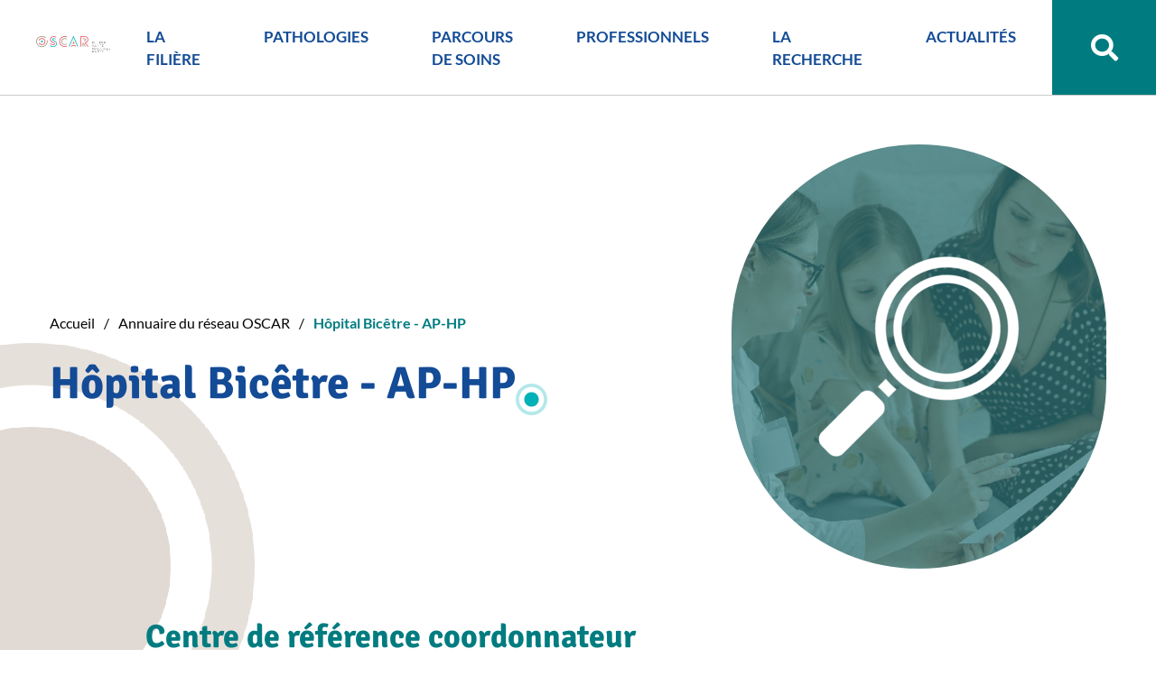

--- FILE ---
content_type: text/html; charset=utf-8
request_url: https://www.filiere-oscar.fr/oscarReseau/23/13575-hopital-bicetre-ap-hp.htm
body_size: 7106
content:
<!DOCTYPE html>
<html lang="fr">
<head>
        <meta http-equiv="X-UA-Compatible" content="IE=edge">
    <meta charset="UTF-8">
    <title>Hôpital Bicêtre - AP-HP</title>
    <meta name="Description" content="">
    <link rel="shortcut icon" href="/uploads/Image/8a/SIT_OSCAR_580_favicon.ico" type="image/x-icon">
    <script>
        var SERVER_ROOT = '/';
        var SIT_IMAGE = '/images/GBI_OSCAR/';
    </script>
<link rel="stylesheet" href="/uploads/Style/SIT_OSCAR_include_css_GAB_OSCAR_default.css?time=1766413794" media="screen, print">
<link rel="stylesheet" href="/include/css/GAB_OSCAR/print.css" media="print">
<link rel="stylesheet" href="/include/js/jquery/ui/jquery-ui.min.css" media="screen">
<link rel="stylesheet" href="/include/js/jquery/colorbox/colorbox.css" media="screen">
<script src="/include/js/tarteaucitron.js/tarteaucitron.js" ></script>
<script src="/include/js/jquery/jquery.min.js" ></script>
<script src="/include/js/jquery/ui/jquery-ui.min.js" ></script>
<script src="/include/js/jquery/ui/i18n/datepicker-fr.js" ></script>
<script src="/include/js/jquery/colorbox/jquery.colorbox-min.js" ></script>
<script src="/include/js/jquery/colorbox/i18n/jquery.colorbox-fr.js" ></script>
<script src="/include/js/core.js.php" ></script>
<script src="/include/flashplayer/jwplayer/jwplayer.js" ></script>
<script src="/include/js/audiodescription.js" ></script>
<script src="/include/js/module/common.js" ></script>
<script src="/include/gabarit_site/GAB_OSCAR/script.js" ></script>
<script src="https://maps.googleapis.com/maps/api/js?key=AIzaSyATFYbDQeu2Hvmd-I_U1_ez0-zQLsXGR-U" ></script>
<script src="/include/js/gmaps.js" ></script>
<script>
dataLayer = [{
	'ID_PAGE' : '13575',
	'LEVEL1' : 'Annuaire du réseau OSCAR',
	'LEVEL2' : '',
	'TYPE' : 'page',
	'IDTF' : '23',
	'LABEL' : 'Hôpital Bicêtre - AP-HP'
}];
</script>
<meta property="og:title" content="Hôpital Bicêtre - AP-HP">
<meta property="og:url" content="https://www.filiere-oscar.fr/oscarReseau/23/13575-hopital-bicetre-ap-hp.htm">
<meta property="og:image" content="https://www.filiere-oscar.fr/uploads/Image/47/175694_257_accroche-Ou-consulter-x-Annuaire-du-re-seau.png">
<meta property="twitter:title" content="Hôpital Bicêtre - AP-HP">
<meta property="twitter:image" content="https://www.filiere-oscar.fr/uploads/Image/47/175694_257_accroche-Ou-consulter-x-Annuaire-du-re-seau.png">
<meta property="twitter:card" content="summary">
<meta name="viewport" content="width=device-width, initial-scale=1">
<script>tarteaucitron.user.domainHost='matomo.eolas-services.com';
tarteaucitron.user.matomoTagManagerId='rLEPFX1v';
(tarteaucitron.job = tarteaucitron.job || []).push('matomotagmanager');

tarteaucitron.init({
    "privacyUrl": "", /* Privacy policy url */
    "hashtag": "#tarteaucitron", /* Open the panel with this hashtag */
    "cookieName": "tarteaucitron", /* Cookie name */
    "orientation": "bottom", /* Banner position (top - bottom) */
    "showAlertSmall": false, /* Show the small banner on bottom right */
    "cookieslist": true, /* Show the cookie list */
    "showIcon": false, /* Show cookie icon to manage cookies */
    
    "iconPosition": "BottomRight", /* Position of the icon between BottomRight, BottomLeft, TopRight and TopLeft */
    "adblocker": false, /* Show a Warning if an adblocker is detected */
    "DenyAllCta" : true, /* Show the accept all button when highPrivacy on */
    "AcceptAllCta" : true, /* Show the accept all button when highPrivacy on */
    "highPrivacy": true, /* Disable auto consent */
    "handleBrowserDNTRequest": false, /* If Do Not Track == 1, disallow all */
    "removeCredit": true, /* Remove credit link */
    "moreInfoLink": true, /* Show more info link */
    "useExternalCss": false, /* If false, the tarteaucitron.css file will be loaded */
    "useExternalJs": false,
    "bodyPosition": "bottom", /* Position of TAC HTML code (accessibilité) */
    //"cookieDomain": ".my-multisite-domaine.fr", /* Shared cookie for multisite */
    "readmoreLink": "", /* Change the default readmore link */
    "mandatory": true, /* Show a message about mandatory cookies */
    "closePopup": false, /* Affiche un lien de fermeture de la bannière sans validation du choix */
    "groupServices": false /* Permettre le consentement par groupe de service */
});
        </script>
<script type="application/ld+json">
[{"@context":"https://schema.org","@type":"BreadcrumbList","itemListElement":[{"@type":"ListItem","position":1,"name":"Accueil","item":"https://www.filiere-oscar.fr/"},{"@type":"ListItem","position":2,"name":"Annuaire du réseau OSCAR","item":"https://www.filiere-oscar.fr/13575-annuaire-du-reseau-oscar.htm"},{"@type":"ListItem","position":3,"name":"Hôpital Bicêtre - AP-HP","item":"https://www.filiere-oscar.fr/oscarReseau/23/13575-hopital-bicetre-ap-hp.htm"}]}]
</script>
</head>
<body class="interne">
<div id="document" data-mode="ON_" data-idtf="13575">
        
<div id="lienEvitement">
    <div class="innerCenter">
        <ul>
            <li><a href="#menu" class="triggerClick" data-controls="btnMenuMobile">Aller au menu</a></li>
            <li><a href="#contenu">Aller au contenu</a></li>
                            <li><a href="#btnRecherche" class="triggerClick">Aller à la recherche</a></li>
                    </ul>
    </div>
</div>

<header id="bandeauHaut" role="banner">
    <div class="innerCenter">
        <div class="wrapper">
            <div id="logo">
                                    <a href="/">
                        <img alt="OSCAR"
                             src="/images/GBI_OSCAR/logo.svg">
                    </a>
                            </div>
            <div class="innerWrapper">
                <button type="button" class="aria-toggle" id="btnMenuMobile" aria-controls="menu" aria-expanded="false">
                    Menu
                </button>
                <nav id="menu" role="navigation">
                    <div class="inner">
                        <ul class="niv1">
                                                            <li class="niv1">
                                    <a href="/22342-la-filiere.htm" class="withChild aria-toggle" id="nav1_22342" role="button" aria-controls="sousMenu_22342" aria-expanded="false">LA FILIÈRE                                        <span class="jauge"></span></a>
                                                                            <div class="sousMenu" id="sousMenu_22342"
                                             aria-labelledby="nav1_22342">
                                            <button type="button" class="sousMenuFermer aria-close"
                                                    aria-controls="nav1_22342"><span
                                                        class="visuallyhidden">Fermer le menu</span></button>
                                            <ul class="niv2">
                                                                                                    <li class="niv2">
                                                        <a href="/22343-la-filiere-oscar.htm" class="withChild">La filière OSCAR</a>
                                                                                                                    <ul class="niv3">
                                                                                                                                    <li class="niv3">
                                                                        <a href="/22412-gt-3-recherche-europe.htm">GT 3 / Recherche &amp; Europe</a>
                                                                    </li>
                                                                                                                                    <li class="niv3">
                                                                        <a href="/22414-gt-4-registre-et-histoire-naturelle.htm">GT 4 / Registre et histoire naturelle</a>
                                                                    </li>
                                                                                                                                    <li class="niv3">
                                                                        <a href="/22418-gt-5-observatoire-des-traitements.htm">GT 5 / Observatoire des traitements</a>
                                                                    </li>
                                                                                                                                    <li class="niv3">
                                                                        <a href="/22419-gt6-formation.htm">GT 6 / Formation</a>
                                                                    </li>
                                                                                                                                    <li class="niv3">
                                                                        <a href="/22421-les-acteurs-publics.htm">Les acteurs publics</a>
                                                                    </li>
                                                                                                                                    <li class="niv3">
                                                                        <a href="/22422-les-acteurs-prives.htm">Les acteurs privés</a>
                                                                    </li>
                                                                                                                            </ul>
                                                                                                            </li>
                                                                                                    <li class="niv2">
                                                        <a href="/22344-les-autres-filieres.htm">Les autres filières</a>
                                                                                                            </li>
                                                                                                    <li class="niv2">
                                                        <a href="/22345-les-reseaux-europeens-ern.htm">Les réseaux européens (ERN)</a>
                                                                                                            </li>
                                                                                            </ul>
                                        </div>
                                                                    </li>
                                                            <li class="niv1">
                                    <a href="/22351-pathologies.htm" class="withChild aria-toggle" id="nav1_22351" role="button" aria-controls="sousMenu_22351" aria-expanded="false">PATHOLOGIES                                        <span class="jauge"></span></a>
                                                                            <div class="sousMenu" id="sousMenu_22351"
                                             aria-labelledby="nav1_22351">
                                            <button type="button" class="sousMenuFermer aria-close"
                                                    aria-controls="nav1_22351"><span
                                                        class="visuallyhidden">Fermer le menu</span></button>
                                            <ul class="niv2">
                                                                                                    <li class="niv2">
                                                        <a href="/22352-pathologies-oscar.htm" class="withChild">Pathologies OSCAR</a>
                                                                                                                    <ul class="niv3">
                                                                                                                                    <li class="niv3">
                                                                        <a href="/22355-maladies-rares-du-metabolisme-du-calcium-du-phosphate-cap.htm">Maladies rares du métabolisme du calcium &amp; du phosphate (CaP)</a>
                                                                    </li>
                                                                                                                                    <li class="niv3">
                                                                        <a href="/22356-dysplasie-fibreuse-des-os-df.htm">Dysplasie fibreuse des os (DFO)</a>
                                                                    </li>
                                                                                                                                    <li class="niv3">
                                                                        <a href="/22357-maladies-osseuses-constitutionnelles-moc.htm">Maladies osseuses constitutionnelles (MOC)</a>
                                                                    </li>
                                                                                                                                    <li class="niv3">
                                                                        <a href="/22358-syndromes-d-ehlers-danlos-non-vasculaires-sed-nv.htm">Syndromes d’Ehlers-Danlos non vasculaires (SED-NV)</a>
                                                                    </li>
                                                                                                                            </ul>
                                                                                                            </li>
                                                                                                    <li class="niv2">
                                                        <a href="/22353-infographie-des-pathologies.htm">Infographie des pathologies</a>
                                                                                                            </li>
                                                                                                    <li class="niv2">
                                                        <a href="/22354-podcasts.htm">Podcasts</a>
                                                                                                            </li>
                                                                                            </ul>
                                        </div>
                                                                    </li>
                                                            <li class="niv1">
                                    <a href="/13374-parcours-patient.htm" class="withChild aria-toggle" id="nav1_13374" role="button" aria-controls="sousMenu_13374" aria-expanded="false">PARCOURS DE SOINS                                        <span class="jauge"></span></a>
                                                                            <div class="sousMenu" id="sousMenu_13374"
                                             aria-labelledby="nav1_13374">
                                            <button type="button" class="sousMenuFermer aria-close"
                                                    aria-controls="nav1_13374"><span
                                                        class="visuallyhidden">Fermer le menu</span></button>
                                            <ul class="niv2">
                                                                                                    <li class="niv2">
                                                        <a href="/23269-diagnostic-et-orientation.htm" class="withChild">Diagnostic et orientation</a>
                                                                                                                    <ul class="niv3">
                                                                                                                                    <li class="niv3">
                                                                        <a href="/13575-annuaire-du-reseau-oscar.htm">Où consulter ? </a>
                                                                    </li>
                                                                                                                                    <li class="niv3">
                                                                        <a href="/23338-preparer-les-consultations.htm">Préparer les consultations</a>
                                                                    </li>
                                                                                                                                    <li class="niv3">
                                                                        <a href="/22350-associations-membres-d-oscar.htm">Associations membres d&#039;OSCAR</a>
                                                                    </li>
                                                                                                                            </ul>
                                                                                                            </li>
                                                                                                    <li class="niv2">
                                                        <a href="/23270-vivre-avec-la-maladie-rare.htm" class="withChild"> Vivre avec la maladie rare</a>
                                                                                                                    <ul class="niv3">
                                                                                                                                    <li class="niv3">
                                                                        <a href="/13550-transition-enfant-adulte.htm">Transition Enfant/Adulte</a>
                                                                    </li>
                                                                                                                                    <li class="niv3">
                                                                        <a href="/23341-aides-a-la-vie-quotidienne.htm">Aides à la vie quotidienne</a>
                                                                    </li>
                                                                                                                                    <li class="niv3">
                                                                        <a href="/25722-aides-demarches.htm">Aides &amp; Démarches</a>
                                                                    </li>
                                                                                                                            </ul>
                                                                                                            </li>
                                                                                                    <li class="niv2">
                                                        <a href="/23271-education-therapeutique-du-patient-etp.htm">Éducation thérapeutique du patient (ETP)</a>
                                                                                                            </li>
                                                                                                    <li class="niv2">
                                                        <a href="/23272-guide-de-diagnostics-et-de-soins.htm" class="withChild"> Guides de diagnostics et de soins</a>
                                                                                                                    <ul class="niv3">
                                                                                                                                    <li class="niv3">
                                                                        <a href="/14111-protocoles-nationaux-de-diagnostic-et-de-soins.htm">Protocoles Nationaux de Diagnostic et de Soins</a>
                                                                    </li>
                                                                                                                                    <li class="niv3">
                                                                        <a href="/14112-cartes-d-urgence.htm">Cartes d&#039;urgence</a>
                                                                    </li>
                                                                                                                                    <li class="niv3">
                                                                        <a href="/23625-protocoles-d-urgence.htm">Protocoles d&#039;urgence</a>
                                                                    </li>
                                                                                                                                    <li class="niv3">
                                                                        <a href="/23349-calendriers-de-suivi.htm">Calendriers de suivi</a>
                                                                    </li>
                                                                                                                                    <li class="niv3">
                                                                        <a href="/23346-cles-du-diagnostic.htm">Les Clés du diagnostic</a>
                                                                    </li>
                                                                                                                                    <li class="niv3">
                                                                        <a href="/23347-arbres-decisionnels.htm">Arbres décisionnels</a>
                                                                    </li>
                                                                                                                                    <li class="niv3">
                                                                        <a href="/23350-fiches-reperes.htm">Fiches repères</a>
                                                                    </li>
                                                                                                                                    <li class="niv3">
                                                                        <a href="/23352-autres-guides.htm">Autres guides</a>
                                                                    </li>
                                                                                                                            </ul>
                                                                                                            </li>
                                                                                            </ul>
                                        </div>
                                                                    </li>
                                                            <li class="niv1">
                                    <a href="/13375-professionnels.htm" class="withChild aria-toggle" id="nav1_13375" role="button" aria-controls="sousMenu_13375" aria-expanded="false">PROFESSIONNELS                                        <span class="jauge"></span></a>
                                                                            <div class="sousMenu" id="sousMenu_13375"
                                             aria-labelledby="nav1_13375">
                                            <button type="button" class="sousMenuFermer aria-close"
                                                    aria-controls="nav1_13375"><span
                                                        class="visuallyhidden">Fermer le menu</span></button>
                                            <ul class="niv2">
                                                                                                    <li class="niv2">
                                                        <a href="/13555-reunion-de-concertation-pluridisciplinaire.htm">RCP</a>
                                                                                                            </li>
                                                                                                    <li class="niv2">
                                                        <a href="/13558-plan-france-medecine-genomique.htm">Plan France Médecine Génomique  </a>
                                                                                                            </li>
                                                                                                    <li class="niv2">
                                                        <a href="/23503-laboratoires-de-diagnostic-genetique.htm" class="withChild">Laboratoires de diagnostic génétique</a>
                                                                                                                    <ul class="niv3">
                                                                                                                                    <li class="niv3">
                                                                        <a href="/23505-cap.htm">Maladies rares du métabolisme phospho-calcique</a>
                                                                    </li>
                                                                                                                                    <li class="niv3">
                                                                        <a href="/23506-moc.htm">Maladies Osseuses Constitutionnelles </a>
                                                                    </li>
                                                                                                                                    <li class="niv3">
                                                                        <a href="/23507-dfo.htm">Dysplasie Fibreuse des Os</a>
                                                                    </li>
                                                                                                                                    <li class="niv3">
                                                                        <a href="/23508-sed-nv.htm">Syndromes d’Ehlers-Danlos non vasculaires</a>
                                                                    </li>
                                                                                                                            </ul>
                                                                                                            </li>
                                                                                                    <li class="niv2">
                                                        <a href="/23573-traitements.htm" class="withChild">Traitements</a>
                                                                                                                    <ul class="niv3">
                                                                                                                                    <li class="niv3">
                                                                        <a href="/23665-conseils-d-utilisation-therapeutique.htm">Conseils d&#039;utilisation thérapeutique</a>
                                                                    </li>
                                                                                                                                    <li class="niv3">
                                                                        <a href="/23664-vitamine-d.htm">Vitamine D &amp; Calcium</a>
                                                                    </li>
                                                                                                                                    <li class="niv3">
                                                                        <a href="/23578-ruptures-medicamenteuses-substitutions.htm">Pénuries médicamenteuses &amp; Substitutions</a>
                                                                    </li>
                                                                                                                                    <li class="niv3">
                                                                        <a href="/23666-preparations-magistrales.htm">Préparations magistrales </a>
                                                                    </li>
                                                                                                                            </ul>
                                                                                                            </li>
                                                                                                    <li class="niv2">
                                                        <a href="/13556-formation.htm">Formation </a>
                                                                                                            </li>
                                                                                                    <li class="niv2">
                                                        <a href="/13561-appels-a-projets.htm" class="withChild">Appels à projets</a>
                                                                                                                    <ul class="niv3">
                                                                                                                                    <li class="niv3">
                                                                        <a href="/13564-appels-a-projets-recherche.htm">Appels à projets recherche OSCAR</a>
                                                                    </li>
                                                                                                                                    <li class="niv3">
                                                                        <a href="/20654-appels-a-projets-pnds-etp.htm">Appels à projets PNDS &amp; ETP OSCAR</a>
                                                                    </li>
                                                                                                                                    <li class="niv3">
                                                                        <a href="/15540-appel-a-projets-externes.htm">Appels à projets externes </a>
                                                                    </li>
                                                                                                                            </ul>
                                                                                                            </li>
                                                                                            </ul>
                                        </div>
                                                                    </li>
                                                            <li class="niv1">
                                    <a href="/13376-recherche.htm" class="withChild aria-toggle" id="nav1_13376" role="button" aria-controls="sousMenu_13376" aria-expanded="false">LA RECHERCHE                                        <span class="jauge"></span></a>
                                                                            <div class="sousMenu" id="sousMenu_13376"
                                             aria-labelledby="nav1_13376">
                                            <button type="button" class="sousMenuFermer aria-close"
                                                    aria-controls="nav1_13376"><span
                                                        class="visuallyhidden">Fermer le menu</span></button>
                                            <ul class="niv2">
                                                                                                    <li class="niv2">
                                                        <a href="/23533-recherche-pre-clinique.htm" class="withChild">Recherche pré-clinique</a>
                                                                                                                    <ul class="niv3">
                                                                                                                                    <li class="niv3">
                                                                        <a href="/24013-laboratoires-de-recherche.htm">Laboratoires de recherche</a>
                                                                    </li>
                                                                                                                            </ul>
                                                                                                            </li>
                                                                                                    <li class="niv2">
                                                        <a href="/25206-recherche-clinique.htm" class="withChild">Recherche clinique</a>
                                                                                                                    <ul class="niv3">
                                                                                                                                    <li class="niv3">
                                                                        <a href="/22959-essais-cliniques-en-cours.htm">Essais cliniques en cours</a>
                                                                    </li>
                                                                                                                            </ul>
                                                                                                            </li>
                                                                                                    <li class="niv2">
                                                        <a href="/13566-bases-de-donnees-registre.htm">Banque nationale de données maladies rares</a>
                                                                                                            </li>
                                                                                                    <li class="niv2">
                                                        <a href="/14097-la-recherche-en-sciences-humaines-et-sociales.htm">La recherche en Sciences Humaines et Sociales </a>
                                                                                                            </li>
                                                                                                    <li class="niv2">
                                                        <a href="/22976-newsletters-scientifiques-d-oscar.htm" class="withChild">Newsletters Scientifiques d&#039;OSCAR</a>
                                                                                                                    <ul class="niv3">
                                                                                                                                    <li class="niv3">
                                                                        <a href="/25367-actu-sednv-octobre-2025.htm">Actu SEDnv - Octobre 2025</a>
                                                                    </li>
                                                                                                                                    <li class="niv3">
                                                                        <a href="/25369-actu-moc-octobre-2025.htm">Actu MOC - Octobre 2025</a>
                                                                    </li>
                                                                                                                                    <li class="niv3">
                                                                        <a href="/25370-actu-dfo-octobre-2025.htm">Actu DFO -   Octobre 2025</a>
                                                                    </li>
                                                                                                                                    <li class="niv3">
                                                                        <a href="/25371-actu-cap-octobre-2025.htm">Actu CAP - Octobre 2025</a>
                                                                    </li>
                                                                                                                                    <li class="niv3">
                                                                        <a href="/25468-retour-sur...-le-meeting-jecm-2025.htm">Retour sur... Le meeting JECM 2025</a>
                                                                    </li>
                                                                                                                                    <li class="niv3">
                                                                        <a href="/24736-interview-octobre-2025.htm">Interview Octobre 2025</a>
                                                                    </li>
                                                                                                                                    <li class="niv3">
                                                                        <a href="/24735-actu-sednv-juillet-2025.htm">Actu SEDnv - juillet 2025</a>
                                                                    </li>
                                                                                                                                    <li class="niv3">
                                                                        <a href="/24734-actu-moc-juillet-2025.htm">Actu MOC - juillet 2025</a>
                                                                    </li>
                                                                                                                                    <li class="niv3">
                                                                        <a href="/24733-actu-dfo-juillet-2025.htm">Actu DFO - juillet 2025</a>
                                                                    </li>
                                                                                                                                    <li class="niv3">
                                                                        <a href="/24732-actu-cap-juillet-2025.htm">Actu CAP - juillet 2025</a>
                                                                    </li>
                                                                                                                                    <li class="niv3">
                                                                        <a href="/24731-retour-sur...-juillet-2025.htm">Retour sur... ECTS 2025</a>
                                                                    </li>
                                                                                                                                    <li class="niv3">
                                                                        <a href="/24861-retour-sur...-eshg-2025.htm">Retour sur... ESHG 2025</a>
                                                                    </li>
                                                                                                                                    <li class="niv3">
                                                                        <a href="/24863-retour-sur...-mrs-2025.htm">Retour sur... MRS 2025</a>
                                                                    </li>
                                                                                                                                    <li class="niv3">
                                                                        <a href="/24872-retour-sur...-espe-ese-2025.htm">Retour sur... ESPE-ESE 2025</a>
                                                                    </li>
                                                                                                                                    <li class="niv3">
                                                                        <a href="/24398-actu-sed-nv-avril-2025.htm">Actu SEDnv - avril 2025</a>
                                                                    </li>
                                                                                                                                    <li class="niv3">
                                                                        <a href="/24397-actu-moc-avril-2025.htm">Actu MOC - avril 2025</a>
                                                                    </li>
                                                                                                                                    <li class="niv3">
                                                                        <a href="/24396-actu-dfo-avril-2025.htm">Actu DFO - avril 2025</a>
                                                                    </li>
                                                                                                                                    <li class="niv3">
                                                                        <a href="/24395-actu-cap-avril-2025.htm">Actu CAP - avril 2025</a>
                                                                    </li>
                                                                                                                                    <li class="niv3">
                                                                        <a href="/24394-interview.htm">Interview Avril 2025</a>
                                                                    </li>
                                                                                                                                    <li class="niv3">
                                                                        <a href="/23699-interview-janvier-2025.htm">Interview Janvier 2025</a>
                                                                    </li>
                                                                                                                                    <li class="niv3">
                                                                        <a href="/23708-retour-sur...-jan2025.htm">Retour sur... Janvier 2025</a>
                                                                    </li>
                                                                                                                                    <li class="niv3">
                                                                        <a href="/23703-actu-cap-septembre-2024.htm">Actu CAP - janvier 2025</a>
                                                                    </li>
                                                                                                                                    <li class="niv3">
                                                                        <a href="/23704-actus-dfo-janvier-2025.htm">Actus DFO - janvier 2025</a>
                                                                    </li>
                                                                                                                                    <li class="niv3">
                                                                        <a href="/23705-actus-moc-janvier-2025.htm">Actus MOC - janvier 2025</a>
                                                                    </li>
                                                                                                                                    <li class="niv3">
                                                                        <a href="/23706-actus-sednv-janvier-2025.htm">Actus SEDnv - janvier 2025</a>
                                                                    </li>
                                                                                                                                    <li class="niv3">
                                                                        <a href="/23000-page-interview.htm">Interview Septembre 2024</a>
                                                                    </li>
                                                                                                                                    <li class="niv3">
                                                                        <a href="/23017-actu-cap.htm">Actu CAP - septembre 2024</a>
                                                                    </li>
                                                                                                                                    <li class="niv3">
                                                                        <a href="/23019-actus-dfo.htm">Actus DFO - septembre 2024</a>
                                                                    </li>
                                                                                                                                    <li class="niv3">
                                                                        <a href="/23020-actus-moc.htm">Actus MOC - septembre 2024</a>
                                                                    </li>
                                                                                                                                    <li class="niv3">
                                                                        <a href="/23021-actus-sednv.htm">Actus SEDnv - septembre 2024</a>
                                                                    </li>
                                                                                                                            </ul>
                                                                                                            </li>
                                                                                            </ul>
                                        </div>
                                                                    </li>
                                                            <li class="niv1">
                                    <a href="/22386-actualites.htm" class="withChild aria-toggle" id="nav1_22386" role="button" aria-controls="sousMenu_22386" aria-expanded="false">ACTUALITÉS                                        <span class="jauge"></span></a>
                                                                            <div class="sousMenu" id="sousMenu_22386"
                                             aria-labelledby="nav1_22386">
                                            <button type="button" class="sousMenuFermer aria-close"
                                                    aria-controls="nav1_22386"><span
                                                        class="visuallyhidden">Fermer le menu</span></button>
                                            <ul class="niv2">
                                                                                                    <li class="niv2">
                                                        <a href="/22387-actualites.htm">Actualités</a>
                                                                                                            </li>
                                                                                                    <li class="niv2">
                                                        <a href="/22388-newsletters.htm">Newsletters</a>
                                                                                                            </li>
                                                                                                    <li class="niv2">
                                                        <a href="/22389-evenements.htm" class="withChild">Événements</a>
                                                                                                                    <ul class="niv3">
                                                                                                                                    <li class="niv3">
                                                                        <a href="/20870-journee-nationale-oscar.htm">Journée nationale</a>
                                                                    </li>
                                                                                                                                    <li class="niv3">
                                                                        <a href="/20871-journee-de-la-recherche.htm">Journée de la recherche</a>
                                                                    </li>
                                                                                                                                    <li class="niv3">
                                                                        <a href="/20872-les-rdv-de-la-recherche.htm">Les RDV de la recherche</a>
                                                                    </li>
                                                                                                                                    <li class="niv3">
                                                                        <a href="/20876-symposium-outils-diagnostiques.htm">Symposium outils diagnostiques</a>
                                                                    </li>
                                                                                                                                    <li class="niv3">
                                                                        <a href="/20873-journee-des-associations.htm">Journée des associations </a>
                                                                    </li>
                                                                                                                                    <li class="niv3">
                                                                        <a href="/20874-sessions-de-formation.htm">Sessions de formation</a>
                                                                    </li>
                                                                                                                                    <li class="niv3">
                                                                        <a href="/20875-autres-evenements.htm">Autres événements</a>
                                                                    </li>
                                                                                                                            </ul>
                                                                                                            </li>
                                                                                            </ul>
                                        </div>
                                                                    </li>
                                                    </ul>
                    </div>
                </nav>
                <div class="divRecherche">
                    <div class="recherche">
                                                    <button type="button" class="aria-toggle" id="btnRecherche" aria-controls="blocRecherche"
                                    aria-expanded="false"><span
                                        class="visuallyhidden">Rechercher sur le site</span></button>
                                            </div>
                                            <div id="blocRecherche" role="search">
                            <form method="get" action="/13377-resultats-de-recherche.htm#ariane" id="champRecherche"
                                  aria-hidden="true" aria-labelledby="btnRecherche">
                                <label for="searchString"><span
                                            class="visuallyhidden">Rechercher sur le site</span></label>
                                <input type="search" id="searchString" name="searchString"
                                       placeholder="Que recherchez-vous ?">
                                <button type="submit" id="searchSubmit" name="search"
                                        title="Lancer la recherche">Valider</button>
                                <input type="hidden" name="idtf" value="13377">
                            </form>
                        </div>
                                    </div>
            </div>
        </div>
    </div>
</header>

    <main id="corps" role="main">
        <div class="innerCenter">
            
<div id="contenu">
                        <div class="contentHeader withImgAccroche">
                <div class="blocInfos">
                    <nav id="ariane" aria-label="Fil d&#039;Ariane"><ol><li><a href="/">Accueil</a></li><li><a href="/13575-annuaire-du-reseau-oscar.htm">Annuaire du réseau OSCAR</a></li><li>Hôpital Bicêtre - AP-HP</li></ol></nav>                    <h1>Hôpital Bicêtre - AP-HP</h1>
                                    </div>
                <div class="blocImg">
                                            <img src="/uploads/Image/47/IMF_ACCROCHE_INTERNE/GAB_OSCAR/175694_257_accroche-Ou-consulter-x-Annuaire-du-re-seau.png" alt="">
                                    </div>
            </div>
            
    <div class="paragraphe tpl TPL_OSCARRESEAU"><div class="innerParagraphe">    <h3>Centre de référence coordonnateur</h3>
    <p class="referent">Piloté par le Pr Agnès LINGLART</p>

    <p>
        <span class="bold">Responsable pédiatrique :</span> Pr Agnès LINGLART<br>
                    <span class="bold">Spécialisation :</span> Endocrinologie pédiatrique<br><br>
            </p>

    <p>
        <span class="bold">Responsable adulte :</span> Pr Peter KAMENICKY<br>
                    <span class="bold">Spécialisation :</span> Endocrinologie<br><br>
            </p>


<p>
    <strong>Hôpital Bicêtre - AP-HP</strong><br>
            78, rue du Général Leclerc<br>
        94200 LE KREMLIN BICÊTRE<br>
                    <a href="https://maladiesrares-calcium-phosphore.com/lequipe-du-cmr/">Site internet</a>
    </p>

    <div class="paragraphe">
        <div class="innerParagraphe">
            <div id="mapOscarReseau" class="gmaps" role="application"></div>
        </div>
    </div>

</div></div></div>

        </div>
    </main>
    <footer id="bandeauBas" role="contentinfo">
    <div class="innerCenter">
        <div class="wrapper">
            <div class="informationsBas">
                <div class="logo">
                    <img src="/images/GBI_OSCAR/logoBas.png" alt="">
                </div>
                <div class="infos">
                                            <p class="titreInfos">OSCAR</p>
                                                                <p class="descriptionInfos">Filière Santé Maladies Rares<br>labellisée en 2014 dans le cadre du 2e Plan National Maladies Rares.</p>
                                                                <p class="btnInscription"><a class="btn_transparent" href="/13378-nous-contacter.htm">Nous contacter</a></p>
                                    </div>
            </div>
            <div class="nousSuivre">
                                    <p>Suivez-nous sur les réseaux</p>
                                <ul>
                                            <li><a class="facebook external" href="https://www.facebook.com/filiere.OSCAR"><span class="visuallyhidden">Facebook</span></a></li>
                                                                                    <li><a class="linkedIn external" href="https://fr.linkedin.com/company/filiere-oscar"><span class="visuallyhidden">Linkedin</span></a></li>
                                                                <li><a class="youtube external" href="https://www.youtube.com/channel/UCz1PsLVv7-YJd_HjxNq4xZQ"><span class="visuallyhidden">Youtube</span></a></li>
                                    </ul>

            </div>
            <div class="lienUtiles">
                <ul>
                                            <li>
                            <a href="/13649-plan-du-site.htm">Plan du site</a>
                        </li>
                                            <li>
                            <a href="/13381-mentions-legales.htm">Mentions légales</a>
                        </li>
                                            <li>
                            <a href="/13383-accessibilite.htm">Accessibilité</a>
                        </li>
                                            <li>
                            <a href="/13382-donnees-personnelles.htm">Données personnelles</a>
                        </li>
                                        <li class="eolas">Réalisation <a href="https://www.eolas.fr"><img src="/images/GBI_OSCAR/eolasFooter.png" alt="Eolas"></a></li>
                </ul>
            </div>
        </div>
    </div>
</footer>

    <a href="#document" title="Haut de page" id="hautDePage">
        <span class="visuallyhidden">Revenir en haut de page</span>
    </a>
</div>
<script>
$(function () {cmsCommon.initMenu(cmsCommon.tablet, $("#btnMenuMobile"));
var mapOscarReseau = gmaps.addMap("mapOscarReseau");marker=mapOscarReseau.addMarker("48.810008539630516", "2.3538713275390677");marker.title="Hôpital Bicêtre - AP-HP";marker.textInfo='<div class="textInfo"><div class="titre">Hôpital Bicêtre - AP-HP<'+'/div><div class="adresse">78, rue du Général Leclerc<br>94200 LE KREMLIN BICÊTRE<'+'/div><'+'/div>';marker.idtf=23;
$(".contentHeader h1").addClass("h2");
tarteaucitron.addInternalScript("/include/js/tarteaucitron-services/matomotagmanager.js");
});
</script></body>
</html>


--- FILE ---
content_type: text/css
request_url: https://www.filiere-oscar.fr/uploads/Style/SIT_OSCAR_include_css_GAB_OSCAR_default.css?time=1766413794
body_size: 17271
content:
/*generated on Mon, 22 Dec 2025 15:29:54 +0100*/
.visuallyhidden{border:0;clip:rect(0 0 0 0);height:1px;margin:-1px;overflow:hidden;padding:0;position:absolute;width:1px;}.clear{clear:both;}.invisible{display:none;}.alignleft{text-align:left;}.alignright{text-align:right;}.aligncenter{text-align:center;}.alignjustify{text-align:justify;}.inlineBlock{display:inline-block;zoom:1;}object.alignleft,img.alignleft,table.alignleft,span.alignleft,iframe.alignleft,embed.alignleft,.videocontainer.alignleft,figure.alignleft{float:left;margin:0 1% 10px 0;}object.alignright,img.alignright,table.alignright,span.alignright,iframe.alignright,embed.alignright,.videocontainer.alignright,figure.alignright{float:right;margin:0 0 10px 1%;text-align:left;}object.alignmiddle,img.alignmiddle,table.alignmiddle,span.alignmiddle,iframe.alignmiddle,embed.alignmiddle,.videocontainer.alignmiddle,figure.alignmiddle{display:block;margin-left:auto !important;margin-right:auto !important;}table.aligncenter{margin:auto;text-align:left;}acronym{border-bottom:1px dotted;cursor:help;}img{max-width:100%;height:auto;}.spanImgContainer{display:inline-block;text-align:center !important;line-height:0;}.spanImgOuter{display:block;position:relative;}.spanImgOuter img{display:block;}.spanCredit{background:rgba(255,255,255,0.75) repeat 0 0;left:0;bottom:0;font-style:italic;font-size:90%;max-width:75%;padding:5px;position:absolute;line-height:1em;text-align:left;}.imgLoupe{position:absolute;bottom:0;right:0;}.spanLegende{display:block;border:1px solid #dedede;padding:5px;line-height:1em;}.message_error{color:red;margin-bottom:15px;text-align:center;}input[type=password].pwdcheck:required:invalid,input[type=password].pwdcheck:focus:invalid{background-image:url("[data-uri]");background-position:right center;background-repeat:no-repeat;box-shadow:none;}input[type=password].pwdcheck:required:valid{background-image:url("[data-uri]");background-position:right center;background-repeat:no-repeat;}@media (max-width: 1170px){.desktop_hidden{display:none !important;}}@media (max-width: 1024px){.tablet_hidden{display:none !important;}}@media (max-width: 767px){.mobile_hidden{display:none !important;}.txt_mobile_hidden{border:1px solid #000;padding:5px;margin:5px;border-radius:2px;}}.clearfix{zoom:1;}.clearfix::before,.clearfix::after{content:".";display:block;height:0;overflow:hidden;}.clearfix::after{clear:both;}.resetColonne{clear:both;float:none;width:100%;margin-left:0;margin-right:0;}.paragraphe .innerParagraphe{zoom:1;}.paragraphe .innerParagraphe::before,.paragraphe .innerParagraphe::after{content:".";display:block;height:0;overflow:hidden;}.paragraphe .innerParagraphe::after{clear:both;}.paragraphe .innerParagraphe::before,.paragraphe .innerParagraphe::after{content:'.';display:block;height:0;overflow:hidden;}.paragraphe .innerParagraphe::after{clear:both;}.iframe-ratio{position:relative;}.iframe-ratio::before{content:"";display:block;width:100%;height:0;padding-bottom:56.25%;}.iframe-ratio.width_left{width:48%;float:left;margin-right:2%;}.iframe-ratio.width_right{width:48%;float:right;margin-left:2%;}.iframe-ratio.width_middle{width:50%;margin:auto;}.iframe-ratio iframe,.iframe-ratio embed,.iframe-ratio object,.iframe-ratio video{position:absolute;left:0;top:0;width:100%;height:100%;}@media screen and (max-width: 767px){.iframe-ratio.width_left,.iframe-ratio.width_right,.iframe-ratio.width_middle{width:100%;float:none;margin-right:0;margin-left:0;}}@media screen and (max-width: 767px){.tableauContainer{overflow-x:scroll;position:relative;width:100%;margin-bottom:30px;}.tableauContainer > table{min-width:767px;margin-bottom:10px !important;}}.helper{cursor:help;}.paragraphe .helper img{border:none;padding:0;margin:0;}.simpletooltip[aria-hidden="true"]{display:none;}.simpletooltip_container{position:relative;}.simpletooltip{position:absolute;z-index:666;right:auto;left:100%;width:10em;margin-left:.5em;border-radius:.5em;background:rgba(0,0,0,0.9);color:#eee;padding:.5em;text-align:left;line-height:1.3;}@font-face{font-family:'Font Awesome 5 Solid';src:url('/include/css/GAB_OSCAR/police/fa-solid-900.woff2') format('woff2'), url('/include/css/GAB_OSCAR/police/fa-solid-900.woff') format('woff');font-weight:900;font-style:normal;}@font-face{font-family:'Font Awesome 5 Regular';src:url('/include/css/GAB_OSCAR/police/fa-regular-400.woff2') format('woff2'), url('/include/css/GAB_OSCAR/police/fa-regular-400.woff') format('woff');font-weight:400;font-style:normal;}@font-face{font-family:"Font Awesome 5 Brands";src:url("/include/css/GAB_OSCAR/police/fa-brands-400.eot");src:url("/include/css/GAB_OSCAR/police/fa-brands-400.eot?#iefix") format('embedded-opentype'), url("/include/css/GAB_OSCAR/police/fa-brands-400.woff") format('woff'), url("/include/css/GAB_OSCAR/police/fa-brands-400.ttf") format('truetype'), url("/include/css/GAB_OSCAR/police/fa-brands-400.svg#Font Awesome 5 Brands") format('svg');font-weight:normal;font-style:normal;font-family:'Font Awesome 5 Brands';src:url('/include/css/GAB_OSCAR/police/fa-brands-400.woff2') format('woff2'), url('/include/css/GAB_OSCAR/police/fa-brands-400.woff') format('woff');}.fas{font-family:'Font Awesome 5 Solid', sans-serif;}.far{font-family:'Font Awesome 5 Regular', sans-serif;}.fab{font-family:'Font Awesome 5 Brands', sans-serif;}@font-face{font-family:'Lato';src:url('/include/css/GAB_OSCAR/police/lato-v23-latin-regular.woff2') format('woff2'), url('/include/css/GAB_OSCAR/police/lato-v23-latin-regular.woff') format('woff');font-weight:400;font-style:normal;}@font-face{font-family:'Lato';src:url('/include/css/GAB_OSCAR/police/lato-v23-latin-italic.woff2') format('woff2'), url('/include/css/GAB_OSCAR/police/lato-v23-latin-italic.woff') format('woff');font-weight:400;font-style:italic;}@font-face{font-family:'Lato';src:url('/include/css/GAB_OSCAR/police/lato-v23-latin-700.woff2') format('woff2'), url('/include/css/GAB_OSCAR/police/lato-v23-latin-700.woff') format('woff');font-weight:700;font-style:normal;}@font-face{font-family:'Lato';src:url('/include/css/GAB_OSCAR/police/lato-v23-latin-700italic.woff2') format('woff2'), url('/include/css/GAB_OSCAR/police/lato-v23-latin-700italic.woff') format('woff');font-weight:700;font-style:italic;}@font-face{font-family:'Signika';src:url('/include/css/GAB_OSCAR/police/signika-v20-latin-regular.woff2') format('woff2'), url('/include/css/GAB_OSCAR/police/signika-v20-latin-regular.woff') format('woff');font-weight:400;font-style:normal;}@font-face{font-family:'Signika';src:url('/include/css/GAB_OSCAR/police/signika-v20-latin-700.woff2') format('woff2'), url('/include/css/GAB_OSCAR/police/signika-v20-latin-700.woff') format('woff');font-weight:700;font-style:normal;}.visuallyhidden{border:0;clip:rect(0 0 0 0);height:1px;margin:-1px;overflow:hidden;padding:0;position:absolute;width:1px;}.clear{clear:both;}.invisible{display:none;}.alignleft{text-align:left;}.alignright{text-align:right;}.aligncenter{text-align:center;}.alignjustify{text-align:justify;}.inlineBlock{display:inline-block;zoom:1;}object.alignleft,img.alignleft,table.alignleft,span.alignleft,iframe.alignleft,embed.alignleft,.videocontainer.alignleft,figure.alignleft{float:left;margin:0 20px 5rem 0;}object.alignright,img.alignright,table.alignright,span.alignright,iframe.alignright,embed.alignright,.videocontainer.alignright,figure.alignright{float:right;margin:0 0 5rem 40px;text-align:left;}table.aligncenter{margin:auto;text-align:left;}acronym{border-bottom:1px dotted;cursor:help;}img{max-width:100%;height:auto;}.clearfix{zoom:1;}.clearfix::before,.clearfix::after{content:'.';display:block;height:0;overflow:hidden;}.clearfix::after{clear:both;}.resetColonne{clear:both;float:none;width:100%;margin-left:0;margin-right:0;}.iframe-ratio{position:relative;margin-bottom:2rem;}.iframe-ratio::before{content:'';display:block;width:100%;height:0;padding-bottom:56.25%;}.iframe-ratio.width_left{width:48%;float:left;margin-right:2%;}.iframe-ratio.width_right{width:48%;float:right;margin-left:2%;}.iframe-ratio.width_middle{width:50%;margin:auto;}.iframe-ratio iframe,.iframe-ratio embed,.iframe-ratio object,.iframe-ratio video{position:absolute;left:0;top:0;width:100%;height:100%;}.iframe-ratio > div{position:absolute;top:0;left:0;width:100% !important;height:100% !important;}@media screen and (max-width: 767px){.iframe-ratio.width_left,.iframe-ratio.width_right,.iframe-ratio.width_middle{width:100%;float:none;margin-right:0;margin-left:0;}}.tr{transition:all 0.3s;}.noContent::before,.noContent::after{content:none;}.w100{margin-left:calc(50% - 50vw);margin-right:calc(50% - 50vw);}.ext::after{content:'';position:absolute;top:0;left:0;right:0;bottom:0;z-index:5;}html{font-size:62.5%;}body{background-color:#fff;margin:0;padding:0;color:#050505;font-family:'Lato', 'sans-serif';font-size:1.6rem;line-height:1.5;}@media screen and (max-width: 767px){body{font-size:if(false,calc(1.6rem * 0.75),1.6rem);}}body.pseudo{padding-top:48px;}input,textarea,button{font-family:'Lato', 'sans-serif';}a{text-decoration:none;transition:all 0.3s;}a[class*="btn_"]::after{content:none;}ol,ul{margin:0;padding:0;list-style:none;}p{margin:0 0 3rem;}.btn_voirPlus{display:inline-block;box-sizing:border-box;border:2px solid #00b1b7;background:#00b1b7;color:#fff;cursor:pointer;white-space:normal;transition:all 0.3s;}.btn_voirPlus.external::before{content:'\f360';font-family:'Font Awesome 5 Solid', sans-serif;color:#fff;margin-right:5px;}.btn_voirPlus.image::before{content:'\f1c5';font-family:'Font Awesome 5 Solid', sans-serif;font-size:1.9rem;color:#fff;margin-right:8px;}@media screen and (max-width: 767px){.btn_voirPlus.image::before{font-size:if(false,calc(1.9rem * 0.75),1.9rem);}}.btn_voirPlus:hover,.btn_voirPlus:focus,.btn_voirPlus:active{background:#fff;color:#00b1b7;}.btn_voirPlus:hover::before,.btn_voirPlus:focus::before,.btn_voirPlus:active::before{color:#00b1b7 !important;}[class*="_int"],[class*="picto_"]{display:block;margin:0 0 1rem;word-wrap:break-word;}[class*="_int"]::before,[class*="picto_"]::before{display:inline-block;margin-right:0.6rem;font-size:1.6rem;color:#00b1b7;font-family:'Font Awesome 5 Solid', sans-serif;transition:all 0.3s;}@media screen and (max-width: 767px){[class*="_int"]::before,[class*="picto_"]::before{font-size:if(false,calc(1.6rem * 0.75),1.6rem);}}[class*="_int"] a::before,a [class*="_int"]::before,[class*="picto_"] a::before,a [class*="picto_"]::before{color:#00b1b7;}[class*="_int"] a:hover::before,[class*="_int"] a:focus::before,a [class*="_int"]:hover::before,a [class*="_int"]:focus::before,[class*="picto_"] a:hover::before,[class*="picto_"] a:focus::before,a [class*="picto_"]:hover::before,a [class*="picto_"]:focus::before{color:rgba(0,177,183,0.85);}.lieu_int::before{content:'\f3c5';}.date_int::before{content:'\f274';}.telephone_int::before{content:'\f098';}.site_int::before{content:'\f108';}.email_int::before{content:'@';}.fax_int::before{content:'\f1ac';}.enveloppe_int::before{content:'\f0e0';}.important_int::before{content:'\f06a';}.information_int::before{content:'\f05a';}.horaires_int::before{content:'\f017';}.imprimer::before{content:'\f02f';}.picto_Externe::before{content:"\f0c1";}.picto_Image::before{content:"\f1c5";}.picto_Document::before{content:"\f019";}.picto_Telechargement::before{content:"\f56d";}a.facebook::before,a.linkedIn::before,a.instagram::before,a.twitter::before,a.youtube::before{font-family:'Font Awesome 5 Brands', sans-serif;color:#00b1b7;font-weight:400;transition:all 0.3s;}a.facebook::before{content:'\f39e';}a.linkedIn::before{content:'\f0e1';}a.instagram::before{content:'\f16d';}a.twitter::before{content:'\f099';}a.youtube::before{content:'\f167';}figure.spanImgContainer{margin:-2rem 0 0;}figure.spanImgContainer.alignleft{margin:0 1% 1rem 0;}@media screen and (max-width: 1024px){figure.spanImgContainer.alignleft{margin:0 auto;float:none;display:block;max-width:350px;}}figure.spanImgContainer.alignright{margin:0 0 1rem 1%;}@media screen and (max-width: 1024px){figure.spanImgContainer.alignright{margin:0 auto;float:none;display:block;max-width:350px;}}figure.spanImgContainer .spanLegende{border:none;text-align:center;color:#00b1b7;font-size:1.5rem;margin-top:5px;padding:0.5rem 0;}@media screen and (max-width: 767px){figure.spanImgContainer .spanLegende{font-size:if(false,calc(1.5rem * 0.75),1.5rem);}}.spanImgContainer{display:inline-block;text-align:center !important;line-height:0;}.spanImgOuter{display:block;position:relative;}.spanImgOuter img{display:block;}.spanCredit{background:rgba(255,255,255,0.75) repeat 0 0;left:0;bottom:0;font-style:italic;font-size:90%;max-width:75%;padding:0.5rem;position:absolute;line-height:1em;text-align:left;}.imgLoupe{position:absolute;bottom:0;right:0;}.spanLegende{display:block;border:1px solid #dedede;padding:0.5rem;line-height:1em;}.slick-prev,.slick-next,#autopromoBouton{background:#fff;font-size:0;padding:0;width:40px;height:40px;margin:10px;border:1px solid #00b1b7;border-radius:100%;position:relative;transition:all 0.3s;cursor:pointer;}.slick-prev::before,.slick-next::before,#autopromoBouton::before{font-family:'Font Awesome 5 Solid', sans-serif;color:#00b1b7;width:40px;height:40px;display:block;text-align:center;line-height:4rem;font-size:1.4rem;transform:translate(-50%,-50%);top:50%;left:50%;position:absolute;}@media screen and (max-width: 767px){.slick-prev::before,.slick-next::before,#autopromoBouton::before{font-size:if(false,calc(1.4rem * 0.75),1.4rem);}}.slick-prev:hover,.slick-prev:focus,.slick-prev:active,.slick-next:hover,.slick-next:focus,.slick-next:active,#autopromoBouton:hover,#autopromoBouton:focus,#autopromoBouton:active{background:#00b1b7;}.slick-prev:hover::before,.slick-prev:focus::before,.slick-prev:active::before,.slick-next:hover::before,.slick-next:focus::before,.slick-next:active::before,#autopromoBouton:hover::before,#autopromoBouton:focus::before,#autopromoBouton:active::before{color:#fff;}.slick-prev::before{content:'\f053';}.slick-next::before{content:'\f054';}@media screen and (max-width: 767px){.tableauContainer{overflow-x:scroll;position:relative;width:100%;margin-bottom:2rem;}.tableauContainer > table{min-width:767px;margin-bottom:1rem !important;}}.gmaps{width:100%;height:400px;}#cookie_cnil{position:fixed;right:0;bottom:0;left:0;width:auto;padding:20px;color:#fff;background-color:rgba(0,0,0,0.75);text-align:center;z-index:3;}#cookie_cnil .inner{padding-right:40px;}#cookie_cnil p:last-of-type{margin:0;}#cookie_cnil a{color:#fff;text-decoration:underline;}#cookie_cnil a:hover{text-decoration:none;}#cookie_cnil button{position:absolute;right:0;top:50%;width:40px;height:40px;padding:10px;text-align:center;background:none;border:none;transform:translateY(-50%);-webkit-transform:translateY(-50%);}#cookie_cnil button:focus,#cookie_cnil button:active{border:1px dotted #fff;}#cookie_cnil img{display:block;}#document{overflow-x:hidden;min-height:100vh;display:flex;flex-direction:column;justify-content:space-between;}body.pseudo #document{min-height:calc(100vh - 48px);}#corps{position:relative;}#contenu{width:81.926961926962%;margin:50px auto;}.avecColonneGauche #contenu{float:right;}.accueil #contenu{width:100%;}@media screen and (max-width: 1024px){#contenu{clear:both;float:none;width:100%;margin-left:0;margin-right:0;}}#colonneGauche{width:36.146076146076%;float:left;margin-top:50px;padding-right:50px;box-sizing:border-box;}@media screen and (max-width: 1024px){#colonneGauche{clear:both;float:none;width:100%;margin-left:0;margin-right:0;}}.innerCenter{zoom:1;max-width:1170px;margin:0 auto;padding:0 2rem;position:relative;}.innerCenter::before,.innerCenter::after{content:".";display:block;height:0;overflow:hidden;}.innerCenter::after{clear:both;}.innerCenter::before,.innerCenter::after{content:'.';display:block;height:0;overflow:hidden;}.innerCenter::after{clear:both;}@media screen and (max-width: 1170px){.innerCenter{width:unset;}}.wideContent{margin-left:-11.029969650986% !important;margin-right:-11.029969650986% !important;}@media screen and (max-width: 1024px){.wideContent{margin-left:0 !important;margin-right:0 !important;}}@media screen and (max-width: 1170px){.desktop_hidden{display:none !important;}}@media screen and (max-width: 1024px){.tablet_hidden{display:none !important;}}@media screen and (max-width: 767px){.mobile_hidden{display:none !important;}.txt_mobile_hidden{border:1px solid #000;padding:0.5rem;margin:0.5rem;border-radius:2px;}}.liste_4{display:flex;flex-wrap:wrap;}.liste_4 .item{flex:0 0 calc((100% / 4) - 30px);margin-left:calc((4 * 30px) / (4 - 1));}.liste_4 .item:nth-child(4n+1){margin-left:0;}.liste_3{display:flex;flex-wrap:wrap;}.liste_3 .item{flex:0 0 calc((100% / 3) - 30px);margin-left:calc((3 * 30px) / (3 - 1));}.liste_3 .item:nth-child(3n+1){margin-left:0;}.liste_2{display:flex;flex-wrap:wrap;}.liste_2 .item{flex:0 0 calc((100% / 2) - 30px);margin-left:calc((2 * 30px) / (2 - 1));}.liste_2 .item:nth-child(2n+1){margin-left:0;}.liste_1{display:flex;flex-wrap:wrap;}.liste_1 .item{flex:0 0 calc((100% / 1) - 30px);margin-left:calc((1 * 30px) / (1 - 1));}.liste_1 .item:nth-child(1n+1){margin-left:0;}#lienEvitement{border-bottom:3px solid #00b1b7;position:fixed;z-index:-1;top:-20px;width:100%;transition:all 0.3s;background-color:#fff;border-bottom:3px solid #007c80;opacity:0;}#lienEvitement ul a:hover,#lienEvitement ul a:focus{background-color:#00b1b7;}#lienEvitement.focus{z-index:1000 !important;}#lienEvitement.focus{top:0;z-index:100;opacity:1;}#lienEvitement ul{list-style:none;}#lienEvitement ul li{display:inline-block;margin-right:1em;}#lienEvitement ul a{display:block;padding:0.5em 1em;color:#007c80;background-color:#fff;text-decoration:none;}#lienEvitement ul a:hover,#lienEvitement ul a:focus{color:#fff;text-decoration:none;background-color:#007c80;}#lienEvitement.focus{top:0;z-index:100;opacity:1;}#lienEvitement ul{list-style:none;}#lienEvitement ul li{display:inline-block;margin-right:1em;}#lienEvitement ul a{display:block;padding:0.5em 1em;color:#007c80;background-color:#fff;text-decoration:none;}#lienEvitement ul a:hover,#lienEvitement ul a:focus{color:#fff;text-decoration:none;background-color:#007c80;}#hautDePage{font-size:1.6rem;width:40px;height:40px;color:#fff;background-color:#050505;border:1px solid #050505;border-radius:100%;right:20px;bottom:20px;position:fixed;z-index:1000;text-align:center;box-shadow:1px 1px 16px 0 rgba(0,0,0,0.3);transition-duration:0.3s;transition-timing-function:ease;transition-property:box-shadow, background-color, color, border-color;background:#00b1b7;border:2px solid #fff;transition:all 0.3s;right:40px;bottom:40px;width:44px;height:44px;}#hautDePage:hover{color:#fff;background-color:red;border-color:red;}#hautDePage::before{font-family:'Font Awesome 5 Solid', sans-serif;content:'\f062';transform:translate(-50%,-50%);top:50%;left:50%;position:absolute;}@media screen and (max-width: 767px){#hautDePage{font-size:1em * 1.0666666666667 / ;width:26.666666666667px;height:26.666666666667px;right:10px;bottom:10px;}}#hautDePage::before{color:#fff;}#hautDePage:hover,#hautDePage:focus{background:#fff;border:2px solid #00b1b7;}#hautDePage:hover::before,#hautDePage:focus::before{color:#00b1b7;}#hautDePage:hover::after,#hautDePage:focus::after{bottom:calc(100% - 10px);left:calc(100% - 10px);width:40px;height:40px;background-size:40px 40px;opacity:1;}@media screen and (max-width: 767px){#hautDePage{width:50px;height:50px;}#hautDePage::after{content:none;}}.blocNavigation{margin-bottom:1.5rem;padding-bottom:1rem;text-align:center;}.resultatNavigation{margin:1rem 0;color:#201f41;}.regletteNavigation{margin:1rem 0;}.regletteNavigation span a,.regletteNavigation span strong{background-color:;border-radius:30px;color:#fff;padding:0.5rem 1rem;transition:all 0.2s ease 0s;margin:0 0.3rem 0.3rem;display:inline-block;}.regletteNavigation span a{background-color:#fff;}.regletteNavigation span a:hover,.regletteNavigation span a:focus,.regletteNavigation span a:active{text-decoration:none;background-color:#00b1b7;}.filtreListe{padding:2rem 2.5rem;margin:0 0 3rem;background:#eaebf0;border-radius:5px;}.filtreListe span.title{font-weight:600;font-size:1.6rem;}.filtreListe ul{display:flex;flex-wrap:wrap;justify-content:center;margin:0 -15px;}.filtreListe ul li{margin:5px 15px;transition:all 0.3s;}.filtreListe ul li::before{content:none;}.filtreListe ul li a{display:block;border:2px solid ;background:;color:#fff;font-size:1.7rem;box-shadow:1px 1px 8px rgba(0,0,0,0.1);border-radius:45px;padding:5px 15px;text-decoration:none;transition:all 0.3s;}.filtreListe ul li a:hover,.filtreListe ul li a:active,.filtreListe ul li a:focus{background:;border-color:;color:#fff;}.filtreListe ul li.selected{color:;border-radius:3px;}.filtreListe ul li.selected a{background-color:#fff;color:;}.IMF_30{max-width:30%;}@media screen and (max-width: 767px){.IMF_30{max-width:100%;}}.IMF_50{max-width:49%;}@media screen and (max-width: 767px){.IMF_50{max-width:100%;}}.IMF_100{max-width:100%;}.paragraphe.PRS_WIDTH_50G{width:calc(50% - 30px);float:left;clear:both;margin-right:30px;}@media screen and (max-width: 767px){.paragraphe.PRS_WIDTH_50G{clear:both;float:none;width:100%;margin-left:0;margin-right:0;}}.paragraphe.PRS_WIDTH_50D{width:calc(50% - 30px);float:right;clear:right;margin-left:30px;}@media screen and (max-width: 767px){.paragraphe.PRS_WIDTH_50D{clear:both;float:none;width:100%;margin-left:0;margin-right:0;}}.paragraphe.PRS_WIDTH_30G{width:calc((100% / 3) - 20px);float:left;clear:both;}@media screen and (max-width: 767px){.paragraphe.PRS_WIDTH_30G{clear:both;float:none;width:100%;margin-left:0;margin-right:0;}}.paragraphe.PRS_WIDTH_30C{width:calc((100% / 3) - 20px);margin-left:calc((1170px - (7rem * 12)) / 11);float:left;clear:none;}@media screen and (max-width: 1024px){.paragraphe.PRS_WIDTH_30C{clear:both;float:none;width:100%;margin-left:0;margin-right:0;}}.paragraphe.PRS_WIDTH_30D{width:calc((100% / 3) - 20px);margin-left:calc((1170px - (7rem * 12)) / 11);float:right;clear:right;}@media screen and (max-width: 767px){.paragraphe.PRS_WIDTH_30D{clear:both;float:none;width:100%;margin-left:0;margin-right:0;}}.paragraphe.PRS_WIDTH_70G{width:calc(((100% / 3) * 2) - 20px);margin-right:20px;float:left;clear:both;}@media screen and (max-width: 767px){.paragraphe.PRS_WIDTH_70G{clear:both;float:none;width:100%;margin-left:0;margin-right:0;}}.paragraphe.PRS_WIDTH_70D{width:calc(((100% / 3) * 2) - 20px);margin-left:20px;float:right;clear:right;}@media screen and (max-width: 767px){.paragraphe.PRS_WIDTH_70D{clear:both;float:none;width:100%;margin-left:0;margin-right:0;}}.TPL_SOMMAIREPAGE ul li{position:relative;padding:0 0 10px;box-sizing:border-box;}.TPL_SOMMAIREPAGE ul li a{font-weight:500;color:#007c80;transition:all 0.3s;}.TPL_SOMMAIREPAGE ul li a::after{content:'';position:absolute;top:0;left:0;right:0;bottom:0;z-index:5;}.TPL_SOMMAIREPAGE ul li::before{content:'\f054';font-family:'Font Awesome 5 Solid', sans-serif;display:inline-block;margin-right:10px;font-size:1.6rem;color:#00b1b7;transition:all 0.3s;}.TPL_SOMMAIREPAGE ul li:hover a,.TPL_SOMMAIREPAGE ul li:focus a{color:#00575a;text-decoration:none;}.TPL_SOMMAIREPAGE ul li:hover::before,.TPL_SOMMAIREPAGE ul li:focus::before{transform:translateX(7px);}.TPL_LOGIN{background:;}.TPL_LOGIN .innerGroupeQuestion label{margin-bottom:15px;margin-left:25px;}.TPL_PLANSITE a{transition:all 0.3s;}.TPL_PLANSITE a::before{content:"\f105";margin-right:10px;display:inline-block;font-family:'Font Awesome 5 Solid', sans-serif;transition:all 0.3s;}.TPL_PLANSITE a:hover,.TPL_PLANSITE a:focus{color:#00575a;}.TPL_PLANSITE a:hover::before,.TPL_PLANSITE a:focus::before{transform:translateX(5px);}.TPL_PLANSITE .innerParagraphe > ul{overflow:hidden;margin:0 0 2rem;padding:0;}.TPL_PLANSITE .innerParagraphe > ul > li{margin:0;padding:0 0 2rem 1.5rem;position:relative;font-size:2rem;}@media screen and (max-width: 767px){.TPL_PLANSITE .innerParagraphe > ul > li{font-size:if(false,calc(2rem * 0.75),2rem);}}.TPL_PLANSITE .innerParagraphe > ul > li::before{color:#00b1b7;}.TPL_PLANSITE .innerParagraphe > ul > li > a{display:inline-block;margin-bottom:10px;color:#00b1b7;font-size:2rem;font-weight:500;line-height:1;}@media screen and (max-width: 767px){.TPL_PLANSITE .innerParagraphe > ul > li > a{font-size:if(false,calc(2rem * 0.75),2rem);}}.TPL_PLANSITE .innerParagraphe > ul > li > ul{padding:0;margin-left:3rem;}.TPL_PLANSITE .innerParagraphe > ul > li > ul > li{margin:0;padding:1rem 0 1rem 1.5rem;position:relative;font-size:1.8rem;}@media screen and (max-width: 767px){.TPL_PLANSITE .innerParagraphe > ul > li > ul > li{font-size:if(false,calc(1.8rem * 0.75),1.8rem);}}.TPL_PLANSITE .innerParagraphe > ul > li > ul > li > a{color:rgba(0,177,183,0.9);font-size:1.8rem;}@media screen and (max-width: 767px){.TPL_PLANSITE .innerParagraphe > ul > li > ul > li > a{font-size:if(false,calc(1.8rem * 0.75),1.8rem);}}.TPL_PLANSITE .innerParagraphe > ul > li > ul > li > a::before{color:rgba(0,177,183,0.9);font-size:1.8rem;}@media screen and (max-width: 767px){.TPL_PLANSITE .innerParagraphe > ul > li > ul > li > a::before{font-size:if(false,calc(1.8rem * 0.75),1.8rem);}}.TPL_PLANSITE .innerParagraphe > ul > li > ul > li > ul{margin-top:15px;margin-left:3rem;}.TPL_PLANSITE .innerParagraphe > ul > li > ul > li > ul > li{margin:0;padding:0 0 0 1.5rem;position:relative;}.TPL_PLANSITE .innerParagraphe > ul > li > ul > li > ul > li > a{font-weight:400;color:rgba(0,177,183,0.8);font-size:1.6rem;}@media screen and (max-width: 767px){.TPL_PLANSITE .innerParagraphe > ul > li > ul > li > ul > li > a{font-size:if(false,calc(1.6rem * 0.75),1.6rem);}}.TPL_PLANSITE .innerParagraphe > ul > li > ul > li > ul > li > a::before{color:rgba(0,177,183,0.8);font-size:1.5rem;}@media screen and (max-width: 767px){.TPL_PLANSITE .innerParagraphe > ul > li > ul > li > ul > li > a::before{font-size:if(false,calc(1.5rem * 0.75),1.5rem);}}@media screen and (max-width: 480px){.TPL_PLANSITE .innerParagraphe > ul > li > ul{margin-left:0;}}.TPL_DOCUMENTS dl{border:1px solid ;}.TPL_DOCUMENTS dt{color:#fff;background-color:#00b1b7;padding:1rem 2rem;line-height:1.25;text-transform:uppercase;font-size:2.4rem;font-weight:700;}.TPL_DOCUMENTS dt::before{font-family:'Font Awesome 5 Solid', sans-serif;content:'\f0ca';font-size:1.8rem;margin-right:1rem;}@media screen and (max-width: 767px){.TPL_DOCUMENTS dt::before{font-size:if(false,calc(1.8rem * 0.75),1.8rem);}}.TPL_DOCUMENTS p.picto_document{margin-left:15px !important;font-style:italic;}.TPL_DOCUMENTS p.picto_document::before{font-style:normal;}.TPL_DOCUMENTS dd{border-bottom:1px solid #cdcdcd;margin:1em 0 0 2em;}.TPL_DOCUMENTS dd:last-child{border:none;}.accrocheAccueil{margin:16rem 0 0;display:flex;justify-content:space-between;align-items:center;}@media screen and (max-width: 1024px){.accrocheAccueil{flex-direction:column;}}.accrocheAccueil .infosAccroche{width:45.780885780886%;}@media screen and (max-width: 1024px){.accrocheAccueil .infosAccroche{width:100%;margin-bottom:0;}}.accrocheAccueil .infosAccroche h1{color:#00b1b7;margin-bottom:0;}.accrocheAccueil .infosAccroche p{color:#134b96;line-height:4.5rem;font-size:2.9rem;font-weight:700;margin-bottom:4rem;}@media screen and (max-width: 1024px){.accrocheAccueil .infosAccroche p{font-size:2rem;line-height:3rem;}}@media screen and (max-width: 1024px){.accrocheAccueil .infosAccroche p{font-size:1.7rem;margin-bottom:2rem;line-height:2.5rem;}}.accrocheAccueil .infosAccroche .boutonsAccroche{display:flex;justify-content:space-between;align-items:center;flex-wrap:wrap;}@media screen and (max-width: 1024px){.accrocheAccueil .infosAccroche .boutonsAccroche{flex-direction:column;align-items:flex-start;}}.accrocheAccueil .infosAccroche .boutonsAccroche a{font-size:1.4rem;margin-bottom:1.2rem;padding-right:2.5rem;}@media screen and (max-width: 1024px){.accrocheAccueil .imgAccroche{display:none;}}.accrocheAccueil .imgAccroche img{border-radius:300px;}.contentHeader{margin:16rem 0 4.5rem 0;display:flex;justify-content:space-between;align-items:center;}@media screen and (max-width: 767px){.contentHeader{flex-direction:column-reverse;}}.contentHeader .blocInfos{width:54.817404817405%;}@media screen and (max-width: 767px){.contentHeader .blocInfos{width:100%;}}.contentHeader .blocInfos h1{margin-bottom:1rem;}.contentHeader .blocInfos h1:not(.h2){text-transform:uppercase;}.contentHeader .blocInfos .accrochePage{margin-bottom:5rem;font-size:1.8rem;line-height:3.2rem;}@media screen and (max-width: 767px){.contentHeader .blocInfos .accrochePage{font-size:if(false,calc(1.8rem * 0.75),1.8rem);}}@media screen and (max-width: 767px){.contentHeader .blocImg{text-align:center;margin-bottom:2rem;}}.contentHeader .blocImg img{border-radius:30rem;}@media screen and (max-width: 767px){.contentHeader .blocImg img{max-width:90%;}}[class*="liste_"] .item{margin-bottom:2.5rem;position:relative;background-color:#fff;border:0.1rem solid #ccc;box-sizing:border-box;border-radius:1.2rem;transition:all 0.3s ease-out;}[class*="liste_"] .item:hover,[class*="liste_"] .item:focus,[class*="liste_"] .item:active{box-shadow:0 4px 24px rgba(0,0,0,0.1);}[class*="liste_"] .item:hover .visuel img,[class*="liste_"] .item:focus .visuel img,[class*="liste_"] .item:active .visuel img{transform:scale(1.05);}[class*="liste_"] .item .visuel{position:relative;display:flex;overflow:hidden;border-radius:1.2rem 1.2rem 0 0;}[class*="liste_"] .item .visuel img{transition:all 0.3s;}[class*="liste_"] .item .visuel .thematique{position:absolute;left:10px;bottom:10px;background:#134b96;padding:5px 10px;color:#fff;font-weight:600;font-size:1.4rem;}[class*="liste_"] .item .itemInfo{padding:25px;}[class*="liste_"] .item .itemInfo :last-child{margin-bottom:0;}[class*="liste_"] .item .itemInfo h3{line-height:1;}[class*="liste_"] .item .itemInfo a{color:#134b96;font-weight:900;font-size:2.4rem;}[class*="liste_"] .item .itemInfo a::after{content:'';position:absolute;top:0;left:0;right:0;bottom:0;z-index:5;}[class*="liste_"] .item .itemInfo .label{color:#444;font-weight:700;font-size:1.4rem;}@media screen and (max-width: 767px){[class*="liste_"]{flex-direction:column;align-items:center;}[class*="liste_"] .item{width:100%;margin-left:0;}}@media screen and (max-width: 1024px){ul.liste_3 .item{flex:0 0 calc(50% - 30px);margin-left:60px;}ul.liste_3 .item .visuel img{width:100%;}ul.liste_3 .item:nth-child(3n+1){margin-left:60px;}ul.liste_3 .item:nth-child(2n+1){margin-left:0;}}@media screen and (max-width: 1024px){ul.liste_4 .item{flex:0 0 calc((100% / 3) - 30px);margin-left:45px;}ul.liste_4 .item .visuel img{width:100%;}ul.liste_4 .item:nth-child(4n+1){margin-left:45px;}ul.liste_4 .item:nth-child(3n+1){margin-left:0;}}@media screen and (max-width: 767px){ul.liste_3 .item,ul.liste_4 .item{width:100%;margin:0 auto 3rem;margin-left:0;}ul.liste_3 .item:nth-child(3n+1),ul.liste_4 .item:nth-child(3n+1){margin-left:0;}ul.liste_3 .item:nth-child(4n+1),ul.liste_4 .item:nth-child(4n+1){margin-left:0;}}.recherche .item{margin:0;}.paragraphe{clear:both;margin:0 0 2rem;}.interne #contenu,.accueil #document{position:relative;}.interne #contenu:before,.interne #contenu:after,.accueil #document:before,.accueil #document:after{z-index:-1;content:'';background-repeat:no-repeat;position:absolute;left:0;right:0;bottom:0;}.interne #contenu::before,.accueil #document::before{background-image:url("/include/css/GAB_OSCAR/images/fondGauche.png");background-image:url('/include/css/GAB_OSCAR/images/fondGauche.png');top:22rem;left:calc((100vw - 100%) / -2);}@media screen and (max-width: 1024px){.interne #contenu::before,.accueil #document::before{content:none;}}.interne #contenu::after,.accueil #document::after{background-image:url("/include/css/GAB_OSCAR/images/fondDroit.png");background-image:url('/include/css/GAB_OSCAR/images/fondDroit.png');top:126rem;right:calc((100vw - 100%) / -2);background-position:right;}@media screen and (max-width: 1024px){.interne #contenu::after,.accueil #document::after{content:none;}}.accueil #document::before{top:10rem;}.accueil #document::after{top:180rem;}.contentHeader{margin-left:-11.029969650986% !important;margin-right:-11.029969650986% !important;}@media screen and (max-width: 1024px){.contentHeader{margin-left:0 !important;margin-right:0 !important;}}.bold{font-weight:700;}#ariane{margin:2rem 0 1rem;}@media screen and (max-width: 767px){#ariane{border:0;clip:rect(0 0 0 0);height:1px;margin:-1px;overflow:hidden;padding:0;position:absolute;width:1px;}}#ariane li{display:inline-block;color:#050505;}#ariane li a{color:#050505;}#ariane li a:hover,#ariane li a:focus{text-decoration:underline;}#ariane li:not(:last-child)::after{content:'/';color:#050505;margin:0 1rem;font-weight:normal;}#ariane li:last-child{font-weight:bold;color:#007c80;}h1,.h1{margin:0 0 3rem;font-size:6rem;font-weight:700;line-height:8rem;color:#134b96;}@media screen and (max-width: 767px){h1,.h1{font-size:calc(6rem * 0.75);line-height:calc(8rem * 0.75);}}h2,.h2{margin:2rem 0 2.5rem;font-size:5rem;font-weight:700;line-height:7rem;color:#134b96;}@media screen and (max-width: 767px){h2,.h2{font-size:calc(5rem * 0.75);line-height:calc(7rem * 0.75);}}h3,.h3{margin:0 0 2rem;font-size:3.6rem;font-weight:700;line-height:5rem;color:;}@media screen and (max-width: 767px){h3,.h3{font-size:calc(3.6rem * 0.75);line-height:calc(5rem * 0.75);}}h4,.h4{margin:0 0 2rem;font-size:3rem;font-weight:700;line-height:4rem;color:#050505;}@media screen and (max-width: 767px){h4,.h4{font-size:calc(3rem * 0.75);line-height:calc(4rem * 0.75);}}h5,.h5{margin:0 0 2rem;font-size:2.5rem;font-weight:700;line-height:3.4rem;color:#050505;}@media screen and (max-width: 767px){h5,.h5{font-size:calc(2.5rem * 0.75);line-height:calc(3.4rem * 0.75);}}h6,.h6{margin:0 0 2rem;font-size:2rem;font-weight:700;line-height:2.7rem;color:#050505;}@media screen and (max-width: 767px){h6,.h6{font-size:calc(2rem * 0.75);line-height:calc(2.7rem * 0.75);}}h1,h2,h3,h4,h5,h6{font-family:'Signika', 'sans-serif';}[class*="TPL_"] h2{position:relative;display:inline-block;text-transform:uppercase;}@media screen and (max-width: 1024px){[class*="TPL_"] h2{font-size:4rem;margin:5rem 0 1.5rem;}}@media screen and (max-width: 767px){[class*="TPL_"] h2{margin:4rem 0 1rem;}}[class*="TPL_"] h2::after{content:'';position:absolute;bottom:0;background:url('/include/css/GAB_OSCAR/images/puce.svg') no-repeat;width:28px;height:28px;}.interne h1{position:relative;}@media screen and (max-width: 767px){.interne h1{display:inline-block;}}.interne h1::after{content:'';position:absolute;bottom:0;background:url('/include/css/GAB_OSCAR/images/puce.svg') no-repeat;width:35px;height:35px;background-size:contain;}.btnPageSpeciale{position:relative;}.plusResultat{position:relative;text-align:center;margin-top:4rem;}[class*="btn_"]{box-shadow:0 0.0rem 0.1rem rgba(0,0,0,0.25), 0 0.2rem 0.1rem rgba(0,0,0,0.2);z-index:1;display:inline-block;padding:1.2rem 3rem 1.2rem 4.5rem;position:relative;color:#050505;font-weight:700;font-size:1.6rem;background:#fff;border:1px solid #00b1b7;border-radius:60px;text-decoration:none !important;overflow:hidden;transition:all 0.3s;}@media screen and (max-width: 767px){[class*="btn_"]{font-size:if(false,calc(1.6rem * 0.75),1.6rem);}}@media screen and (max-width: 1024px){[class*="btn_"]{padding:1rem 2.5rem 1rem 3.5rem;font-size:1.4rem;}}[class*="btn_"]::before{z-index:-1;content:"";position:absolute;left:2.4rem;top:50%;transform:translateY(-50%);display:inline-block;border-radius:100%;width:10px;height:10px;background:#00b1b7;transition:all 0.4s;border:1px solid #00b1b7;}@media screen and (max-width: 1024px){[class*="btn_"]::before{left:2rem;width:8px;height:8px;}}[class*="btn_"]:hover,[class*="btn_"]:active,[class*="btn_"]:focus{color:#fff;background:transparent;}[class*="btn_"]:hover::before,[class*="btn_"]:active::before,[class*="btn_"]:focus::before{transform:translateY(-50%) scale(40);}.btn_transparent{background:transparent;color:#fff;border-color:#fff;padding:0.8rem 3.5rem 0.8rem 4.5rem;}.btn_transparent::before{background:#fff;}.btn_transparent:hover,.btn_transparent:active,.btn_transparent:focus{color:#050505;}.btn_gris{background:transparent;color:#666;border-color:#666;}.btn_gris::before{background:#666;border:1px solid #666;}.btn_gris:hover,.btn_gris:active,.btn_gris:focus{color:#fff;}.txt a,.partage a{color:#050505;text-decoration:underline;}.txt a:hover,.txt a:focus,.txt a:active,.partage a:hover,.partage a:focus,.partage a:active{color:#007c80;}.txt ul,.partage ul{list-style:none;margin:0 0 2.5rem 1rem;padding:0;}.txt ul li:before,.partage ul li:before{content:'';display:inline-block;position:relative;right:10px;background:url('/include/css/GAB_OSCAR/images/puce.svg') no-repeat;background-size:contain;width:12px;height:12px;}.txt ul ul,.partage ul ul{margin:1rem 0 0 2rem;}.txt ol,.partage ol{list-style-type:decimal !ie;margin:0 0 2.5rem;padding:0;counter-reset:li-counter;overflow:hidden;}.txt ol > li,.partage ol > li{position:relative;}.txt ol > li::before,.partage ol > li::before{content:counter(li-counter,decimal) '. ';counter-increment:li-counter;color:#5ce3e8;font-weight:600;}.txt ol > li li::before,.partage ol > li li::before{content:counter(li-counter,lower-alpha) '. ';}.txt ol ol,.partage ol ol{margin:1rem 0 1rem 2rem;}.txt .lienTelechargement,.partage .lienTelechargement{color:#050505;text-decoration:underline;transition:all 0.3s;}.txt .lienTelechargement::before,.partage .lienTelechargement::before{font-family:'Font Awesome 5 Solid', sans-serif;content:'\f019';color:#007c80;margin-right:5px;}.txt .lienTelechargement:hover,.txt .lienTelechargement:focus,.txt .lienTelechargement:active,.partage .lienTelechargement:hover,.partage .lienTelechargement:focus,.partage .lienTelechargement:active{color:#007c80;}.txt p.colonne,.partage p.colonne{overflow:auto;margin-top:1rem;margin-bottom:0;}.txt .referenceChiffre,.partage .referenceChiffre{font-size:6rem;font-weight:700;margin-right:1rem;color:#007c80;}.txt .addFlex,.partage .addFlex{display:flex;align-items:center;}body [class*="PRS_MISENAVANT"]{margin:0 0 5rem;padding:6rem 5rem;box-sizing:border-box;color:#fff;border-radius:10px;position:relative;z-index:1;}body [class*="PRS_MISENAVANT"].txt a:not([class*="btn_"]){color:#fff;}body [class*="PRS_MISENAVANT"].txt a:not([class*="btn_"]):hover,body [class*="PRS_MISENAVANT"].txt a:not([class*="btn_"]):focus,body [class*="PRS_MISENAVANT"].txt a:not([class*="btn_"]):active{color:#00b1b7;}body [class*="PRS_MISENAVANT"] .referenceChiffre{color:#fff;}body [class*="PRS_MISENAVANT"] h1,body [class*="PRS_MISENAVANT"] h2,body [class*="PRS_MISENAVANT"] h3,body [class*="PRS_MISENAVANT"] h4,body [class*="PRS_MISENAVANT"] h5{color:#fff;}body [class*="PRS_MISENAVANT"] h1::after{background:url(/include/css/GAB_OSCAR/images/puce_blanche.svg) no-repeat;}body [class*="PRS_MISENAVANT"].txt ol li::before{color:#fff;}body [class*="PRS_MISENAVANT"].txt ul li{color:#fff;}body [class*="PRS_MISENAVANT"].txt ul li::before{background:url('/include/css/GAB_OSCAR/images/puce_blanche.svg') no-repeat;background-size:contain;}body [class*="PRS_MISENAVANT"] a.btn_blanc:hover,body [class*="PRS_MISENAVANT"] a.btn_blanc:focus,body [class*="PRS_MISENAVANT"] a.btn_blanc:active{color:#fff;}body [class*="PRS_MISENAVANT"] a.lienTelechargement::before{color:#fff;}body [class*="PRS_MISENAVANT"] a.lienTelechargement:hover,body [class*="PRS_MISENAVANT"] a.lienTelechargement:focus,body [class*="PRS_MISENAVANT"] a.lienTelechargement:active{color:red;}@media screen and (max-width: 767px){body [class*="PRS_MISENAVANT"] img[class*="align"]{float:none;margin-bottom:2rem;}}[class*="PRS_WIDTH_50"] [class*="PRS_MISENAVANT"]{padding:3rem 4rem;}.PRS_MISENAVANT_BLEUE{background:#00b1b7;}.PRS_MISENAVANT_BLEUE a:not([class*="btn_"]):hover{color:#00b1b7 !important;filter:brightness(50%);}.PRS_MISENAVANT_BLEUE a.btn_blanc{color:#007c80;border:1px solid #007c80;}.PRS_MISENAVANT_BLEUE a.btn_blanc::before{background:#007c80;border:1px solid #007c80;}.PRS_MISENAVANT_ROUGE{background:#e6444f;}.PRS_MISENAVANT_ROUGE a:not([class*="btn_"]):hover{color:#e6444f !important;filter:brightness(50%);}.PRS_MISENAVANT_ROUGE a.btn_blanc{color:#b61722;border:1px solid #b61722;}.PRS_MISENAVANT_ROUGE a.btn_blanc::before{background:#b61722;border:1px solid #b61722;}.PRS_MISENAVANT_TAUPE{background:#9f8c7b;}.PRS_MISENAVANT_TAUPE a:not([class*="btn_"]):hover{color:#9f8c7b !important;filter:brightness(50%);}.PRS_MISENAVANT_TAUPE a.btn_blanc{color:#796350;border:1px solid #796350;}.PRS_MISENAVANT_TAUPE a.btn_blanc::before{background:#796350;border:1px solid #796350;}.tabletHide{display:none;}@media screen and (min-width: 1025px){.tabletShow{display:none;}.tabletHide{display:block;}}@media screen and (min-width: 768px){.mobileShow{display:none;}}#bandeauBas{position:relative;background:#007c80;color:#fff;}#bandeauBas::before,#bandeauBas::after{content:'';background-repeat:no-repeat;position:absolute;width:100%;height:100%;opacity:30%;}#bandeauBas::before{background-image:url('/include/css/GAB_OSCAR/images/fondFooter1.svg');max-width:240px;max-height:240px;bottom:0;left:0;}#bandeauBas::after{background-image:url('/include/css/GAB_OSCAR/images/fondFooter2.svg');max-width:190px;max-height:190px;top:0;right:0;}#bandeauBas .wrapper{padding:7rem 0;display:flex;justify-content:space-between;align-items:center;}@media screen and (max-width: 1024px){#bandeauBas .wrapper{flex-direction:column;padding:4rem 0 0 0;}}#bandeauBas .wrapper .informationsBas{width:36.744366744367%;display:flex;}@media screen and (max-width: 1024px){#bandeauBas .wrapper .informationsBas{width:calc(50% - 20px);justify-content:left;margin:2rem 0 4rem;}}@media screen and (max-width: 767px){#bandeauBas .wrapper .informationsBas{flex-direction:column;width:100%;}}#bandeauBas .wrapper .informationsBas .logo{margin-right:40px;}@media screen and (max-width: 767px){#bandeauBas .wrapper .informationsBas .logo{margin:0 0 1rem 0;text-align:center;}}#bandeauBas .wrapper .informationsBas .logo img{max-width:unset;}@media screen and (max-width: 767px){#bandeauBas .wrapper .informationsBas .infos{text-align:center;}}#bandeauBas .wrapper .informationsBas .infos .titreInfos{margin-bottom:0;font-size:2.5rem;font-weight:900;letter-spacing:0.4rem;}@media screen and (max-width: 767px){#bandeauBas .wrapper .informationsBas .infos .titreInfos{font-size:if(true,calc(2.5rem * 0.75),2.5rem);}}#bandeauBas .wrapper .informationsBas .infos .descriptionInfos{margin-bottom:1.5rem;line-height:2.2rem;font-size:1.4rem;}@media screen and (max-width: 767px){#bandeauBas .wrapper .informationsBas .infos .descriptionInfos{font-size:if(false,calc(1.4rem * 0.75),1.4rem);}}#bandeauBas .wrapper .informationsBas .infos .btnInscription{margin-bottom:0;}@media screen and (max-width: 767px){#bandeauBas .wrapper .informationsBas .infos .btnInscription{text-align:center;}}#bandeauBas .wrapper .nousSuivre{width:18.073038073038%;}@media screen and (max-width: 1024px){#bandeauBas .wrapper .nousSuivre{width:calc(50% - 80px);display:block;margin-bottom:4rem;}}@media screen and (max-width: 767px){#bandeauBas .wrapper .nousSuivre{flex-direction:column;width:100%;}}#bandeauBas .wrapper .nousSuivre p{max-width:13rem;font-weight:700;font-size:1.6rem;line-height:2.4rem;margin-bottom:1.2rem;}@media screen and (max-width: 767px){#bandeauBas .wrapper .nousSuivre p{font-size:if(false,calc(1.6rem * 0.75),1.6rem);}}@media screen and (max-width: 1024px){#bandeauBas .wrapper .nousSuivre p{margin:0 0 1rem 0;max-width:100%;text-align:center;}}@media screen and (max-width: 767px){#bandeauBas .wrapper .nousSuivre p{text-align:center;}}#bandeauBas .wrapper .nousSuivre ul{display:flex;}@media screen and (max-width: 1024px){#bandeauBas .wrapper .nousSuivre ul{justify-content:center;}}#bandeauBas .wrapper .nousSuivre ul li{margin-right:1rem;}#bandeauBas .wrapper .nousSuivre ul li:last-child{margin-right:0;}#bandeauBas .wrapper .nousSuivre ul li a::before{display:flex;justify-content:center;align-items:center;width:3rem;height:3rem;color:#007c80;background:#fff;border-radius:100%;border:1px solid #fff;}#bandeauBas .wrapper .nousSuivre ul li:active a::before,#bandeauBas .wrapper .nousSuivre ul li:focus a::before,#bandeauBas .wrapper .nousSuivre ul li:hover a::before{color:#fff;background:#007c80;}#bandeauBas .wrapper .lienUtiles{width:27.109557109557%;position:relative;display:flex;align-items:center;justify-content:space-between;border-left:1px solid #fff;}@media screen and (max-width: 1024px){#bandeauBas .wrapper .lienUtiles{width:100%;border:0;justify-content:center;}}#bandeauBas .wrapper .lienUtiles::before{content:'';}@media screen and (max-width: 1024px){#bandeauBas .wrapper .lienUtiles ul{display:flex;justify-content:center;align-items:center;flex-wrap:wrap;}}@media screen and (max-width: 767px){#bandeauBas .wrapper .lienUtiles ul{flex-direction:column;}}#bandeauBas .wrapper .lienUtiles ul li{margin-bottom:1rem;text-transform:uppercase;font-weight:600;font-size:1.3rem;letter-spacing:0.2rem;}@media screen and (max-width: 767px){#bandeauBas .wrapper .lienUtiles ul li{font-size:if(false,calc(1.3rem * 0.75),1.3rem);}}@media screen and (max-width: 1024px){#bandeauBas .wrapper .lienUtiles ul li{margin-right:4rem;}#bandeauBas .wrapper .lienUtiles ul li:last-child{margin-right:0;}}@media screen and (max-width: 767px){#bandeauBas .wrapper .lienUtiles ul li{margin-right:0;}}#bandeauBas .wrapper .lienUtiles ul li a{color:#fff;position:relative;}#bandeauBas .wrapper .lienUtiles ul li a::before{content:'';display:inline-block;width:0;height:2px;position:absolute;left:0;bottom:-3px;background:#fff;border-radius:10px;transition:all 0.3s;}#bandeauBas .wrapper .lienUtiles ul li a:hover::before,#bandeauBas .wrapper .lienUtiles ul li a:focus::before,#bandeauBas .wrapper .lienUtiles ul li a:active::before{width:100%;background:#fff;}#bandeauBas .wrapper .lienUtiles ul li.eolas{margin-bottom:0;text-transform:none;display:flex;align-items:center;letter-spacing:normal;}#bandeauBas .wrapper .lienUtiles ul li.eolas a{margin-left:1rem;max-width:7rem;}#document.scrolled #bandeauHaut{transition:all 0.3s;}#document.scrolled #bandeauHaut .wrapper{transition:all 0.3s;}#document.scrolled #bandeauHaut #logo img{max-width:190px;transition:all 0.3s;}@media screen and (max-width: 767px){#document.scrolled #bandeauHaut #logo img{height:3.5rem;}}#document.scrolled #bandeauHaut .divRecherche{min-width:8.5rem;transition:all 0.3s;}@media screen and (max-width: 1170px){#document.scrolled #bandeauHaut .divRecherche{min-width:6.5rem;}}@media screen and (max-width: 1024px){#document.scrolled #bandeauHaut .divRecherche{min-width:5.5rem;}}#document.scrolled #bandeauHaut .divRecherche .recherche{height:7.5rem;transition:all 0.3s;}@media screen and (max-width: 1170px){#document.scrolled #bandeauHaut .divRecherche .recherche{height:6.5rem;width:6.5rem;}}@media screen and (max-width: 1024px){#document.scrolled #bandeauHaut .divRecherche .recherche{height:5.5rem;width:5.5rem;}}#bandeauHaut{position:fixed;width:100%;z-index:10;border-bottom:1px solid #ccc;background:#fff;transition:all 0.3s;}#bandeauHaut .innerCenter{max-width:100%;padding:0;}#bandeauHaut .wrapper{padding-left:4rem;margin-right:calc(50% - 50vw);display:flex;align-items:center;justify-content:space-between;transition:all 0.3s;}@media screen and (max-width: 1024px){#bandeauHaut .wrapper{margin-right:0 !important;padding-left:2rem;}}#bandeauHaut .wrapper #logo{margin-right:2rem;}#bandeauHaut .wrapper #logo img{transition:all 0.3s;}@media screen and (max-width: 1024px){#bandeauHaut .wrapper #logo img{height:5rem;}}@media screen and (max-width: 767px){#bandeauHaut .wrapper #logo img{height:4rem;}}#bandeauHaut .wrapper #logo h1{margin:0;}#bandeauHaut .wrapper .innerWrapper{display:flex;align-items:center;}#bandeauHaut .wrapper .innerWrapper #menu ul li{margin-right:3rem;}@media screen and (max-width: 1170px){#bandeauHaut .wrapper .innerWrapper #menu ul li{font-size:1.5rem;padding:.8rem 1.5rem;}}#bandeauHaut .wrapper .innerWrapper #menu ul li:last-child{margin-right:0;}#bandeauHaut .wrapper .innerWrapper .divRecherche{min-width:11.5rem;margin-left:5rem;transition:all 0.3s;}@media screen and (max-width: 1600px){#bandeauHaut .wrapper .innerWrapper .divRecherche{margin-left:2rem;}}@media screen and (max-width: 1170px){#bandeauHaut .wrapper .innerWrapper .divRecherche{min-width:8rem;}#bandeauHaut .wrapper .innerWrapper .divRecherche #searchString{width:70%;}}@media screen and (max-width: 1024px){#bandeauHaut .wrapper .innerWrapper .divRecherche{min-width:7rem;}}@media screen and (max-width: 767px){#bandeauHaut .wrapper .innerWrapper .divRecherche{min-width:6rem;}}#bandeauHaut .wrapper .innerWrapper .divRecherche .recherche{height:10.5rem;transition:all 0.3s;}@media screen and (max-width: 1170px){#bandeauHaut .wrapper .innerWrapper .divRecherche .recherche{height:8rem;width:8rem;}}@media screen and (max-width: 1024px){#bandeauHaut .wrapper .innerWrapper .divRecherche .recherche{height:7rem;width:7rem;}}@media screen and (max-width: 767px){#bandeauHaut .wrapper .innerWrapper .divRecherche .recherche{height:6rem;width:6rem;}}#bandeauHaut .wrapper .innerWrapper #menu{display:flex;align-items:center;}@media screen and (max-width: 1024px){#bandeauHaut .wrapper .innerWrapper #menu{position:fixed;left:0;right:0;height:100vh;overflow-y:auto;background:#fff;}}#bandeauHaut .wrapper .innerWrapper #menu ul.niv1{display:flex;}#bandeauHaut .wrapper .innerWrapper #menu ul.niv1 li.niv1 a{position:relative;color:#134b96;font-weight:700;font-size:1.7rem;background:transparent;padding:0.8rem 2rem;border-radius:70px;display:block;overflow:hidden;z-index:1;}@media screen and (max-width: 767px){#bandeauHaut .wrapper .innerWrapper #menu ul.niv1 li.niv1 a{font-size:if(false,calc(1.7rem * 0.75),1.7rem);}}#bandeauHaut .wrapper .innerWrapper #menu ul.niv1 li.niv1 a .jauge{transition:all 0.3s;z-index:-1;background-color:#007c80;height:100%;width:0;position:absolute;left:0;top:0;border-radius:70px;}#bandeauHaut .wrapper .innerWrapper #menu ul.niv1 li.niv1 a:hover,#bandeauHaut .wrapper .innerWrapper #menu ul.niv1 li.niv1 a:active,#bandeauHaut .wrapper .innerWrapper #menu ul.niv1 li.niv1 a:focus{color:#fff;}#bandeauHaut .wrapper .innerWrapper #menu ul.niv1 li.niv1 a:hover .jauge,#bandeauHaut .wrapper .innerWrapper #menu ul.niv1 li.niv1 a:active .jauge,#bandeauHaut .wrapper .innerWrapper #menu ul.niv1 li.niv1 a:focus .jauge{border-radius:70px;width:100%;}#bandeauHaut .wrapper .innerWrapper #menu ul.niv1 li.niv1.selected a,#bandeauHaut .wrapper .innerWrapper #menu ul.niv1 li.niv1 a[aria-expanded="true"]{color:#fff;}#bandeauHaut .wrapper .innerWrapper #menu ul.niv1 li.niv1.selected a .jauge,#bandeauHaut .wrapper .innerWrapper #menu ul.niv1 li.niv1 a[aria-expanded="true"] .jauge{width:100%;}#bandeauHaut .wrapper .innerWrapper #menu ul.niv1 .sousMenu{display:none;z-index:2;position:absolute;top:100%;left:0;right:0;background:#fff;padding:8rem 12rem;border-top:1px solid #050505;box-shadow:0 0 10px rgba(0,0,0,0.15);}#bandeauHaut .wrapper .innerWrapper #menu ul.niv1 .sousMenu ul.niv2{display:flex;flex-wrap:wrap;justify-content:center;}#bandeauHaut .wrapper .innerWrapper #menu ul.niv1 .sousMenu ul.niv2 li.niv2{flex:0 0 25%;margin-bottom:6rem;display:inline-block;}#bandeauHaut .wrapper .innerWrapper #menu ul.niv1 .sousMenu ul.niv2 li.niv2 a{color:#050505;font-size:1.8rem;font-weight:700;padding:0 8rem 2rem 0;border-bottom:1px solid #666;border-radius:0;letter-spacing:0.15rem;transition:all 0.3s;}#bandeauHaut .wrapper .innerWrapper #menu ul.niv1 .sousMenu ul.niv2 li.niv2 a::after{content:'\f061';font-family:'Font Awesome 5 Solid', sans-serif;font-size:2rem;color:#00b1b7;position:absolute;right:0;top:0;transform:rotateZ(45deg);transition:all 0.3s;}#bandeauHaut .wrapper .innerWrapper #menu ul.niv1 .sousMenu ul.niv2 li.niv2 a:hover,#bandeauHaut .wrapper .innerWrapper #menu ul.niv1 .sousMenu ul.niv2 li.niv2 a:focus,#bandeauHaut .wrapper .innerWrapper #menu ul.niv1 .sousMenu ul.niv2 li.niv2 a:active{color:#007c80;}#bandeauHaut .wrapper .innerWrapper #menu ul.niv1 .sousMenu ul.niv2 li.niv2 a:hover::after,#bandeauHaut .wrapper .innerWrapper #menu ul.niv1 .sousMenu ul.niv2 li.niv2 a:focus::after,#bandeauHaut .wrapper .innerWrapper #menu ul.niv1 .sousMenu ul.niv2 li.niv2 a:active::after{transform:rotateZ(-45deg);color:#e6444f;}#bandeauHaut .wrapper .innerWrapper #menu ul.niv1 .sousMenu ul.niv2 ul.niv3{display:none;}#bandeauHaut .wrapper .innerWrapper #menu ul.niv1 .sousMenu .sousMenuFermer{position:absolute;right:3rem;top:3rem;border:none;border-radius:50px;background:#fff;transition:all 0.3s;}@media screen and (max-width: 1024px){#bandeauHaut .wrapper .innerWrapper #menu ul.niv1 .sousMenu .sousMenuFermer{border:0;clip:rect(0 0 0 0);height:1px;margin:-1px;overflow:hidden;padding:0;position:absolute;width:1px;}}#bandeauHaut .wrapper .innerWrapper #menu ul.niv1 .sousMenu .sousMenuFermer::before{font-family:'Font Awesome 5 Solid', sans-serif;content:'\f00d';font-size:2.6rem;color:#666;}#bandeauHaut .wrapper .innerWrapper #menu ul.niv1 .sousMenu .sousMenuFermer:hover,#bandeauHaut .wrapper .innerWrapper #menu ul.niv1 .sousMenu .sousMenuFermer:focus,#bandeauHaut .wrapper .innerWrapper #menu ul.niv1 .sousMenu .sousMenuFermer:active{cursor:pointer;background:#007c80;border-color:#007c80;}#bandeauHaut .wrapper .innerWrapper #menu ul.niv1 .sousMenu .sousMenuFermer:hover::before,#bandeauHaut .wrapper .innerWrapper #menu ul.niv1 .sousMenu .sousMenuFermer:focus::before,#bandeauHaut .wrapper .innerWrapper #menu ul.niv1 .sousMenu .sousMenuFermer:active::before{color:#fff;}@media screen and (max-width: 1170px){#bandeauHaut .wrapper .innerWrapper #menu{display:none;position:absolute;top:100%;left:0;right:0;padding:0 2rem;box-sizing:border-box;background:#fff;box-shadow:0 4rem 4rem rgba(0,0,0,0.15);z-index:2;}#bandeauHaut .wrapper .innerWrapper #menu ul.niv1{margin:0 1rem;display:flex;flex-direction:column;column-gap:1rem;}#bandeauHaut .wrapper .innerWrapper #menu ul.niv1 li.niv1{margin-bottom:2rem;padding-bottom:0;display:block;margin-right:0;}#bandeauHaut .wrapper .innerWrapper #menu ul.niv1 li.niv1 > a{display:block;}#bandeauHaut .wrapper .innerWrapper #menu ul.niv1 .sousMenu{border-radius:0 0 10px 10px;padding:0 10px 10px 10px;position:relative;top:unset;box-shadow:none;border:none;}#bandeauHaut .wrapper .innerWrapper #menu ul.niv1 .sousMenu ul.niv2{flex-direction:column;margin-top:2rem;}#bandeauHaut .wrapper .innerWrapper #menu ul.niv1 .sousMenu ul.niv2 li.niv2{margin:0 0 2rem 0;}#bandeauHaut .wrapper .innerWrapper #menu ul.niv1 .sousMenu ul.niv2 li.niv2 a{font-size:1.6rem;letter-spacing:normal;}#bandeauHaut .wrapper .innerWrapper #menu ul.niv1 .sousMenu ul.niv2 li.niv2:last-child{margin-bottom:0;}#bandeauHaut .wrapper .innerWrapper #menu .sousMenuFermer{display:none;}}#btnMenuRecherche,#btnMenuMobile{display:flex;justify-content:center;align-items:center;}.divRecherche #btnRecherche{position:relative;width:100%;height:100%;background:#007c80;border:none;}.divRecherche #btnRecherche::before{content:'\f002';font-family:'Font Awesome 5 Solid', sans-serif;font-size:3rem;color:#fff;}.divRecherche #btnRecherche:active,.divRecherche #btnRecherche:focus,.divRecherche #btnRecherche:hover{cursor:pointer;}.divRecherche #btnRecherche[aria-expanded="true"]::before{content:'\f00d';}.divRecherche #blocRecherche{display:none;z-index:1;position:absolute;top:100%;left:0;right:0;text-align:center;padding:4rem 0;border-bottom:1px solid #fff;}.divRecherche #blocRecherche::before{content:'';position:absolute;inset:0;background-color:#007c80;}.divRecherche #blocRecherche form{position:relative;z-index:10;}.divRecherche #blocRecherche label{color:#fff;font-weight:600;}.divRecherche #blocRecherche #searchString{width:25%;border:none;border-radius:30px;padding:15px;margin:0 10px;}.divRecherche #blocRecherche #searchSubmit{display:inline-block;width:48px;line-height:4.4rem;border:2px solid #fff;border-radius:100%;padding:0;background:#fff;color:#007c80;font-weight:600;transition:all 0.3s;}.divRecherche #blocRecherche #searchSubmit:hover{cursor:pointer;color:#fff;background:#007c80;}#btnMenuMobile{display:none;}@media screen and (max-width: 1170px){#btnMenuMobile{display:flex;flex-direction:column;align-items:center;border:none;background:none;position:relative;color:#007c80;}#btnMenuMobile::before{font-family:'Font Awesome 5 Solid', sans-serif;content:'\f0c9';font-size:3rem;color:#007c80;}#btnMenuMobile[aria-expanded='true']::before{content:'\f00d';}}.TPL_ACCESRAPIDE{position:relative;margin-bottom:10rem;}@media screen and (max-width: 1170px){.TPL_ACCESRAPIDE{margin-bottom:6rem;}}@media screen and (max-width: 1024px){.TPL_ACCESRAPIDE .slick-slide>div{text-align:center;}}.TPL_ACCESRAPIDE .slick-list{overflow:visible;}.TPL_ACCESRAPIDE .item{position:relative;max-width:16rem;}.TPL_ACCESRAPIDE .item .imgAcces{box-shadow:0 0 15px rgba(0,0,0,0.15);border-radius:100%;text-align:center;padding:2.6rem 1rem;max-width:16rem;min-height:16rem;box-sizing:border-box;display:flex;justify-content:center;align-items:center;margin-bottom:2rem;transition:all 0.3s;}@media screen and (max-width: 1024px){.TPL_ACCESRAPIDE .item .imgAcces{margin:2rem auto;padding:2.6rem 2.5rem;max-width:12rem;min-height:12rem;}}.TPL_ACCESRAPIDE .item .imgAcces img{transition:all 0.3s;}.TPL_ACCESRAPIDE .item a{text-decoration:none;text-align:center;}.TPL_ACCESRAPIDE .item a p{margin:0;transition:all 0.3s;}@media screen and (max-width: 1024px){.TPL_ACCESRAPIDE .item{margin:0 auto;}}.TPL_ACCESRAPIDE .item:hover .imgAcces,.TPL_ACCESRAPIDE .item:focus .imgAcces,.TPL_ACCESRAPIDE .item:active .imgAcces{background:#007c80;}.TPL_ACCESRAPIDE .item:hover .imgAcces img,.TPL_ACCESRAPIDE .item:focus .imgAcces img,.TPL_ACCESRAPIDE .item:active .imgAcces img{filter:invert(100%);}.TPL_ACCESRAPIDE .item:hover .libelle,.TPL_ACCESRAPIDE .item:focus .libelle,.TPL_ACCESRAPIDE .item:active .libelle{transform:translateY(-0.5rem);color:#007c80;}.TPL_ACCESRAPIDE .libelle{text-align:center;color:#252525;font-weight:700;font-size:1.8rem;transition:all 0.3s;}@media screen and (max-width: 767px){.TPL_ACCESRAPIDE .libelle{font-size:if(false,calc(1.8rem * 0.75),1.8rem);}}.TPL_ACCESRAPIDE a:before{content:'';position:absolute;top:0;left:0;right:0;bottom:0;z-index:1;}.TPL_ACCESRAPIDE .slick-dots{padding:0;list-style:none;text-align:center;margin:0 auto;}@media screen and (max-width: 1024px){.TPL_ACCESRAPIDE .slick-dots{margin-top:4rem;}}.TPL_ACCESRAPIDE .slick-dots li{display:inline-block;margin:1rem 1.2rem;padding:0;line-height:1em;}.TPL_ACCESRAPIDE .slick-dots li button{width:2.8rem;height:2.8rem;background-color:#fff;padding:0;text-indent:100%;overflow:hidden;border-radius:100%;border:1px solid #007c80;transition:all 0.3s ease-out;}.TPL_ACCESRAPIDE .slick-dots li button:hover,.TPL_ACCESRAPIDE .slick-dots li button:focus{background-color:#007c80;}.TPL_ACCESRAPIDE .slick-dots li.slick-active button{background-color:#007c80;}.TPL_ACCESRAPIDE #enUnClicArrowsContainer{display:flex;justify-content:flex-end;align-items:center;margin-top:3rem;}@media screen and (max-width: 767px){.TPL_ACCESRAPIDE #enUnClicArrowsContainer{margin-top:0;}}.TPL_ACCESRAPIDE #enUnClicArrowsContainer button{background:transparent;border:0;padding:0;line-height:1;position:relative;}.TPL_ACCESRAPIDE #enUnClicArrowsContainer button:before{width:3.2rem;height:3.2rem;display:inline-block;content:'';-webkit-mask-size:cover;mask-size:cover;background-color:#007c80;transition:all 0.3s ease-out;}.TPL_ACCESRAPIDE #enUnClicArrowsContainer button:after{content:'';width:2.8rem;height:2.8rem;position:absolute;left:calc(50% + 1px);top:calc(50% - 1px);z-index:-1;border-radius:3px;transform:translate(-50%,-50%);transition:all 0.3s ease-out;}.TPL_ACCESRAPIDE #enUnClicArrowsContainer button.slick-disabled:before{opacity:0.6;}.TPL_ACCESRAPIDE #enUnClicArrowsContainer button:hover:not(.slick-disabled):before,.TPL_ACCESRAPIDE #enUnClicArrowsContainer button:focus:not(.slick-disabled):before,.TPL_ACCESRAPIDE #enUnClicArrowsContainer button:active:not(.slick-disabled):before{background-color:#fff;}.TPL_ACCESRAPIDE #enUnClicArrowsContainer button:hover:not(.slick-disabled):after,.TPL_ACCESRAPIDE #enUnClicArrowsContainer button:focus:not(.slick-disabled):after,.TPL_ACCESRAPIDE #enUnClicArrowsContainer button:active:not(.slick-disabled):after{background-color:#007c80;}.TPL_ACCESRAPIDE #enUnClicArrowsContainer button.slick-prev:before{-webkit-mask:url('data:image/svg+xml;utf8,<svg width="31" height="31" viewBox="0 0 31 31" fill="none" xmlns="http://www.w3.org/2000/svg"><path fill-rule="evenodd" clip-rule="evenodd" d="M28.4256 25.1873L28.4167 7.10385C28.416 5.33448 26.9922 3.89789 25.1875 3.875H7.10417C5.32075 3.875 3.875 5.32075 3.875 7.10417V25.1875C3.875 26.9709 5.32075 28.4167 7.10417 28.4167L25.1964 28.4177C26.9799 28.4177 28.4256 26.9719 28.4256 25.1873ZM7.10417 5.16667C6.03412 5.16667 5.16667 6.03412 5.16667 7.10417V25.1875C5.16667 26.2576 6.03412 27.125 7.1042 27.125L25.1965 27.126C26.2665 27.126 27.134 26.2585 27.134 25.1885L27.125 7.10442C27.1246 6.03466 26.2573 5.16766 25.1875 5.16766L7.10417 5.16667ZM11.2467 16.7917L15.3108 20.8558C15.5631 21.108 15.5631 21.517 15.3108 21.7692C15.0586 22.0214 14.6497 22.0214 14.3975 21.7692L9.23083 16.6025C8.97861 16.3503 8.97861 15.9414 9.23083 15.6892L14.3975 10.5225C14.6497 10.2703 15.0586 10.2703 15.3108 10.5225C15.5631 10.7747 15.5631 11.1836 15.3108 11.4358L11.2467 15.5H22.6042C22.9609 15.5 23.25 15.7891 23.25 16.1458C23.25 16.5025 22.9609 16.7917 22.6042 16.7917H11.2467Z" fill="%23072CB9"/></svg>') no-repeat 50% 50%;mask:url('data:image/svg+xml;utf8,<svg width="31" height="31" viewBox="0 0 31 31" fill="none" xmlns="http://www.w3.org/2000/svg"><path fill-rule="evenodd" clip-rule="evenodd" d="M28.4256 25.1873L28.4167 7.10385C28.416 5.33448 26.9922 3.89789 25.1875 3.875H7.10417C5.32075 3.875 3.875 5.32075 3.875 7.10417V25.1875C3.875 26.9709 5.32075 28.4167 7.10417 28.4167L25.1964 28.4177C26.9799 28.4177 28.4256 26.9719 28.4256 25.1873ZM7.10417 5.16667C6.03412 5.16667 5.16667 6.03412 5.16667 7.10417V25.1875C5.16667 26.2576 6.03412 27.125 7.1042 27.125L25.1965 27.126C26.2665 27.126 27.134 26.2585 27.134 25.1885L27.125 7.10442C27.1246 6.03466 26.2573 5.16766 25.1875 5.16766L7.10417 5.16667ZM11.2467 16.7917L15.3108 20.8558C15.5631 21.108 15.5631 21.517 15.3108 21.7692C15.0586 22.0214 14.6497 22.0214 14.3975 21.7692L9.23083 16.6025C8.97861 16.3503 8.97861 15.9414 9.23083 15.6892L14.3975 10.5225C14.6497 10.2703 15.0586 10.2703 15.3108 10.5225C15.5631 10.7747 15.5631 11.1836 15.3108 11.4358L11.2467 15.5H22.6042C22.9609 15.5 23.25 15.7891 23.25 16.1458C23.25 16.5025 22.9609 16.7917 22.6042 16.7917H11.2467Z" fill="%23072CB9"/></svg>') no-repeat 50% 50%;}.TPL_ACCESRAPIDE #enUnClicArrowsContainer button.slick-next:before{-webkit-mask:url('data:image/svg+xml;utf8,<svg width="31" height="31" viewBox="0 0 31 31" fill="none" xmlns="http://www.w3.org/2000/svg"><path fill-rule="evenodd" clip-rule="evenodd" d="M3.86603 7.10444L3.875 25.1878C3.87568 26.9572 5.29943 28.3938 7.10416 28.4167H25.1875C26.9709 28.4167 28.4167 26.9709 28.4167 25.1875V7.10419C28.4167 5.32077 26.9709 3.87502 25.1875 3.87502L7.09523 3.87402C5.31177 3.87402 3.86603 5.31977 3.86603 7.10444ZM25.1875 27.125C26.2575 27.125 27.125 26.2576 27.125 25.1875V7.10419C27.125 6.03413 26.2575 5.16669 25.1875 5.16669L7.09519 5.16569C6.02514 5.16569 5.15769 6.03314 5.15769 7.10319L5.16666 25.1873C5.16708 26.257 6.0344 27.124 7.10416 27.124L25.1875 27.125ZM21.045 15.5L16.9808 11.4359C16.7286 11.1836 16.7286 10.7747 16.9808 10.5225C17.233 10.2703 17.642 10.2703 17.8942 10.5225L23.0608 15.6892C23.3131 15.9414 23.3131 16.3503 23.0608 16.6025L17.8942 21.7692C17.642 22.0214 17.233 22.0214 16.9808 21.7692C16.7286 21.517 16.7286 21.1081 16.9808 20.8558L21.045 16.7917H9.6875C9.33081 16.7917 9.04166 16.5025 9.04166 16.1459C9.04166 15.7892 9.33081 15.5 9.6875 15.5H21.045Z" fill="%23072CB9"/></svg>') no-repeat 50% 50%;mask:url('data:image/svg+xml;utf8,<svg width="31" height="31" viewBox="0 0 31 31" fill="none" xmlns="http://www.w3.org/2000/svg"><path fill-rule="evenodd" clip-rule="evenodd" d="M3.86603 7.10444L3.875 25.1878C3.87568 26.9572 5.29943 28.3938 7.10416 28.4167H25.1875C26.9709 28.4167 28.4167 26.9709 28.4167 25.1875V7.10419C28.4167 5.32077 26.9709 3.87502 25.1875 3.87502L7.09523 3.87402C5.31177 3.87402 3.86603 5.31977 3.86603 7.10444ZM25.1875 27.125C26.2575 27.125 27.125 26.2576 27.125 25.1875V7.10419C27.125 6.03413 26.2575 5.16669 25.1875 5.16669L7.09519 5.16569C6.02514 5.16569 5.15769 6.03314 5.15769 7.10319L5.16666 25.1873C5.16708 26.257 6.0344 27.124 7.10416 27.124L25.1875 27.125ZM21.045 15.5L16.9808 11.4359C16.7286 11.1836 16.7286 10.7747 16.9808 10.5225C17.233 10.2703 17.642 10.2703 17.8942 10.5225L23.0608 15.6892C23.3131 15.9414 23.3131 16.3503 23.0608 16.6025L17.8942 21.7692C17.642 22.0214 17.233 22.0214 16.9808 21.7692C16.7286 21.517 16.7286 21.1081 16.9808 20.8558L21.045 16.7917H9.6875C9.33081 16.7917 9.04166 16.5025 9.04166 16.1459C9.04166 15.7892 9.33081 15.5 9.6875 15.5H21.045Z" fill="%23072CB9"/></svg>') no-repeat 50% 50%;}.TPL_ACTUALITEALAUNE{margin-bottom:5rem;}.TPL_ACTUALITEALAUNE .innerCenter{padding:0;}.TPL_ACTUALITEALAUNE .innerCenter .wrapperTest{display:flex;align-items:center;justify-content:space-between;}@media screen and (max-width: 1024px){.TPL_ACTUALITEALAUNE .innerCenter .wrapperTest{flex-direction:column;align-items:unset;justify-content:unset;}}@media screen and (max-width: 1024px){.TPL_ACTUALITEALAUNE .innerCenter .wrapperTest .visuel{margin:0 auto;}}.TPL_ACTUALITEALAUNE .innerCenter .wrapperTest .visuel img{border-radius:9px;}.TPL_ACTUALITEALAUNE .innerCenter .wrapperTest .itemInfo{width:30.699300699301%;}@media screen and (max-width: 1170px){.TPL_ACTUALITEALAUNE .innerCenter .wrapperTest .itemInfo{padding:2rem;}}@media screen and (max-width: 1024px){.TPL_ACTUALITEALAUNE .innerCenter .wrapperTest .itemInfo{width:100%;display:flex;flex-direction:column;align-items:flex-start;padding:2rem 0;}}.TPL_ACTUALITEALAUNE .innerCenter .wrapperTest .itemInfo .titre{background:#fff;padding:3rem 4rem;font-weight:900;font-size:3rem;margin-left:-10rem;}@media screen and (max-width: 767px){.TPL_ACTUALITEALAUNE .innerCenter .wrapperTest .itemInfo .titre{font-size:if(true,calc(3rem * 0.75),3rem);}}@media screen and (max-width: 1024px){.TPL_ACTUALITEALAUNE .innerCenter .wrapperTest .itemInfo .titre{margin:2rem 0 1rem;padding:0;}}@media screen and (max-width: 767px){.TPL_ACTUALITEALAUNE .innerCenter .wrapperTest .itemInfo .titre{margin:0 0 0.5rem;}}.TPL_ACTUALITEALAUNE .innerCenter .wrapperTest .itemInfo .resume{font-size:1.7rem;line-height:3rem;display:inline-block;}@media screen and (max-width: 767px){.TPL_ACTUALITEALAUNE .innerCenter .wrapperTest .itemInfo .resume{font-size:if(false,calc(1.7rem * 0.75),1.7rem);}}.TPL_ACTUALITEALAUNE #actualiteContainer{display:flex;align-items:center;flex-wrap:wrap;justify-content:flex-start;}.TPL_ACTUALITEALAUNE #actualiteContainer .slick-prev,.TPL_ACTUALITEALAUNE #actualiteContainer .slick-next{position:absolute;bottom:0;margin:0;z-index:2;}.TPL_ACTUALITEALAUNE #actualiteContainer .slick-prev{order:2;right:60px;}.TPL_ACTUALITEALAUNE #actualiteContainer .slick-prev::before{content:'\f060';}.TPL_ACTUALITEALAUNE #actualiteContainer .slick-list{order:1;}.TPL_ACTUALITEALAUNE #actualiteContainer .slick-next{order:3;right:0;}.TPL_ACTUALITEALAUNE #actualiteContainer .slick-next::before{content:'\f061';}.TPL_ACTUALITEALAUNE .btnActualite{margin-top:2rem;}.TPL_ACTUALITE .contentHeader .infos{margin:2rem 0;font-weight:500;}@media screen and (max-width: 767px){.TPL_ACTUALITE .contentHeader .infos{margin:0;}}.TPL_ACTUALITE .contentHeader .infos .thematique_int::before{font-family:'Font Awesome 5 Solid', sans-serif;content:'\f02e';color:#134b96;margin-right:10px;display:inline-block;font-size:1.6rem;transition:all 0.3s;}.TPL_ACTUALITE .contentHeader .infos .date_int{text-transform:lowercase;}.TPL_ACTUALITE .contentHeader .infos .date_int span{text-transform:none;}.TPL_ACTUALITE .item_actualite_new{margin-left:-11.029969650986% !important;margin-right:-11.029969650986% !important;}@media screen and (max-width: 767px){.TPL_ACTUALITE .item_actualite_new{margin-left:0 !important;margin-right:0 !important;}}.TPL_ACTUALITE .item_actualite_old{width:63.853923853924%;margin:0 auto;}@media screen and (max-width: 767px){.TPL_ACTUALITE .item_actualite_old{width:90.36519036519%;}}.TPL_ANNUAIRELISTE .TPL_FORMULAIRE,.TPL_ANNUAIRELISTECARTO .TPL_FORMULAIRE{margin-left:-11.029969650986% !important;margin-right:-11.029969650986% !important;margin-bottom:4rem;}@media screen and (max-width: 1024px){.TPL_ANNUAIRELISTE .TPL_FORMULAIRE,.TPL_ANNUAIRELISTECARTO .TPL_FORMULAIRE{margin-left:0 !important;margin-right:0 !important;}}.TPL_ANNUAIRELISTE .TPL_FORMULAIRE .champPar2,.TPL_ANNUAIRELISTECARTO .TPL_FORMULAIRE .champPar2{align-items:center;margin-top:2rem;}.TPL_ANNUAIRELISTE .TPL_FORMULAIRE .champPar2 p,.TPL_ANNUAIRELISTECARTO .TPL_FORMULAIRE .champPar2 p{margin-bottom:0;}.TPL_ANNUAIRELISTE .TPL_FORMULAIRE .champPar2 .action,.TPL_ANNUAIRELISTECARTO .TPL_FORMULAIRE .champPar2 .action{margin:0;}@media screen and (max-width: 767px){.TPL_ANNUAIRELISTE .TPL_FORMULAIRE .champPar2 .action,.TPL_ANNUAIRELISTECARTO .TPL_FORMULAIRE .champPar2 .action{margin:1rem 0 0 1.5rem;}}.TPL_ANNUAIRELISTE .TPL_FORMULAIRE .champPar2 .action button:hover,.TPL_ANNUAIRELISTE .TPL_FORMULAIRE .champPar2 .action button:active,.TPL_ANNUAIRELISTE .TPL_FORMULAIRE .champPar2 .action button:focus,.TPL_ANNUAIRELISTECARTO .TPL_FORMULAIRE .champPar2 .action button:hover,.TPL_ANNUAIRELISTECARTO .TPL_FORMULAIRE .champPar2 .action button:active,.TPL_ANNUAIRELISTECARTO .TPL_FORMULAIRE .champPar2 .action button:focus{cursor:pointer;}.TPL_ANNUAIRELISTE .TPL_FORMULAIRE .champPar2 .action button span,.TPL_ANNUAIRELISTECARTO .TPL_FORMULAIRE .champPar2 .action button span{font-family:'Lato', 'sans-serif';}.TPL_ANNUAIRELISTE ul li.thematique,.TPL_ANNUAIRELISTECARTO ul li.thematique{font-family:'Signika', 'sans-serif';font-weight:900;font-size:2.6rem;margin-bottom:3rem;}.TPL_ANNUAIRELISTE ul li.thematique ul,.TPL_ANNUAIRELISTECARTO ul li.thematique ul{font-family:'Lato', 'sans-serif';font-weight:400;font-size:1.6rem;}.TPL_ANNUAIRELISTE ul li.item p.title,.TPL_ANNUAIRELISTECARTO ul li.item p.title{margin-bottom:0;}.TPL_ANNUAIRELISTE ul li.item p.title a,.TPL_ANNUAIRELISTECARTO ul li.item p.title a{text-decoration:underline;color:#050505;}.TPL_ANNUAIRELISTE ul li.item p.title a:hover,.TPL_ANNUAIRELISTE ul li.item p.title a a:focus,.TPL_ANNUAIRELISTE ul li.item p.title a:active,.TPL_ANNUAIRELISTECARTO ul li.item p.title a:hover,.TPL_ANNUAIRELISTECARTO ul li.item p.title a a:focus,.TPL_ANNUAIRELISTECARTO ul li.item p.title a:active{color:#00b1b7;}.TPL_ANNUAIRELISTE ul li.item p.title:before,.TPL_ANNUAIRELISTECARTO ul li.item p.title:before{content:'';display:inline-block;position:relative;right:10px;background:url('/include/css/GAB_OSCAR/images/puce.svg') no-repeat;background-size:contain;width:12px;height:12px;}.TPL_ANNUAIRELISTE ul ul,.TPL_ANNUAIRELISTECARTO ul ul{margin:2rem 0 0 1rem;}.TPL_ANNUAIRE .paragraphe{font-weight:500;padding:1rem 2rem;background-color:#fff;line-height:2.8rem;}.TPL_ANNUAIRE .orphanet,.TPL_ANNUAIRE .plusInfos{margin-top:4rem;}.TPL_ANNUAIRE .orphanet .plus,.TPL_ANNUAIRE .orphanet .plusSoin,.TPL_ANNUAIRE .plusInfos .plus,.TPL_ANNUAIRE .plusInfos .plusSoin{font-weight:900;font-size:2.4rem;display:flex;flex-direction:column-reverse;position:relative;}.TPL_ANNUAIRE .orphanet .plus::before,.TPL_ANNUAIRE .orphanet .plusSoin::before,.TPL_ANNUAIRE .plusInfos .plus::before,.TPL_ANNUAIRE .plusInfos .plusSoin::before{content:'';position:absolute;width:6.5rem;height:0.4rem;top:4rem;}.TPL_ANNUAIRE .orphanet .site,.TPL_ANNUAIRE .plusInfos .site{padding:2rem;background-color:#e5e5e5;position:relative;}.TPL_ANNUAIRE .orphanet .site::after,.TPL_ANNUAIRE .plusInfos .site::after{content:'';display:inline-block;width:0;height:2px;position:absolute;left:0;bottom:-3px;background:#007c80;border-radius:10px;transition:all 0.3s;}.TPL_ANNUAIRE .orphanet .site:hover::after,.TPL_ANNUAIRE .orphanet .site:focus::after,.TPL_ANNUAIRE .orphanet .site:active::after,.TPL_ANNUAIRE .plusInfos .site:hover::after,.TPL_ANNUAIRE .plusInfos .site:focus::after,.TPL_ANNUAIRE .plusInfos .site:active::after{width:100%;background:#00575a;}.TPL_ANNUAIRE .orphanet .site a,.TPL_ANNUAIRE .plusInfos .site a{font-weight:900;font-size:1.7rem;color:#050505;padding-left:40px;display:flex;align-items:center;}.TPL_ANNUAIRE .orphanet .site a::after,.TPL_ANNUAIRE .plusInfos .site a::after{content:'';position:absolute;inset:0;}.TPL_ANNUAIRE .orphanet .site a::before,.TPL_ANNUAIRE .plusInfos .site a::before{background-image:url('/include/css/GAB_OSCAR/images/lienChaine.svg');content:'';width:22px;height:22px;background-size:contain;position:absolute;margin-left:-40px;border:1px solid #fff;background-color:#fff;border-radius:100%;}.TPL_ANNUAIRE .orphanet .plus::before{background-color:#b61722;}.TPL_ANNUAIRE .plusInfos .plusSoin::before{background-color:#00b1b7;}.TPL_ANNUAIRELISTECARTO .TPL_FORMULAIRE .champPar2{align-items:flex-end;}.TPL_ANNUAIRELISTECARTO .gmaps{margin-bottom:2rem;}.TPL_OSCAR_ASSOCIATIONACCUEIL .item{display:flex;border:21px solid rgba(225,217,211,0.4);margin-bottom:20rem;}@media screen and (max-width: 1170px){.TPL_OSCAR_ASSOCIATIONACCUEIL .item{margin-bottom:10rem;}}@media screen and (max-width: 1024px){.TPL_OSCAR_ASSOCIATIONACCUEIL .item{align-items:center;margin-bottom:10rem;}}@media screen and (max-width: 767px){.TPL_OSCAR_ASSOCIATIONACCUEIL .item{flex-direction:column-reverse;}}.TPL_OSCAR_ASSOCIATIONACCUEIL .item .blocImg{position:relative;top:4rem;right:-10rem;}@media screen and (max-width: 1024px){.TPL_OSCAR_ASSOCIATIONACCUEIL .item .blocImg{top:0;left:0;margin-right:4rem;}}@media screen and (max-width: 767px){.TPL_OSCAR_ASSOCIATIONACCUEIL .item .blocImg{display:none;}}.TPL_OSCAR_ASSOCIATIONACCUEIL .item .blocInfos{margin:3rem 0 3rem 2rem;}@media screen and (max-width: 1024px){.TPL_OSCAR_ASSOCIATIONACCUEIL .item .blocInfos{margin:3rem 2rem;}}.TPL_OSCAR_ASSOCIATIONACCUEIL .item .blocInfos h2{margin-top:0;}@media screen and (max-width: 1024px){.TPL_OSCAR_ASSOCIATIONACCUEIL .item .blocInfos h2{display:initial;}}@media screen and (max-width: 1024px){.TPL_OSCAR_ASSOCIATIONACCUEIL .item .blocInfos .resume{margin-top:2rem;}}div[class*='TPL_BREVE'] .accordion__title{display:none;}div[class*='TPL_BREVE'] .accordion__header{background:transparent;border:0;border-bottom:0.1rem solid #444;margin:1.5rem 1.5rem 0;padding:0 4.5rem 2rem 0;display:block;width:100%;box-sizing:border-box;text-align:left;position:relative;line-height:1.35;transition-delay:0s;transition:border-bottom 0s ease 1s;}@media screen and (max-width: 1024px){div[class*='TPL_BREVE'] .accordion__header{margin:1.5rem 0 0;}}div[class*='TPL_BREVE'] .accordion__header h3{color:#007c80;font-size:2.5rem;font-weight:400;}div[class*='TPL_BREVE'] .accordion__header h3,div[class*='TPL_BREVE'] .accordion__header p{margin:0;}div[class*='TPL_BREVE'] .accordion__header:hover,div[class*='TPL_BREVE'] .accordion__header:focus,div[class*='TPL_BREVE'] .accordion__header:active{border-color:#007c80;}div[class*='TPL_BREVE'] .accordion__header::after{font-family:'Font Awesome 5 Solid', sans-serif;content:'\f107';font-size:3rem;line-height:1;color:#007c80;position:absolute;top:50%;right:1.5rem;transform:translateY(-50%);transition:all 0.3s ease-out;}div[class*='TPL_BREVE'] .accordion__header[aria-expanded=true]{border-bottom:0;}div[class*='TPL_BREVE'] .accordion__header[aria-expanded=true] :after{transform:rotate(180deg) translateY(50%);}div[class*='TPL_BREVE'] .js-accordion__panel{visibility:visible;width:100%;max-height:100em;margin:0 1.5rem 2.5rem;opacity:1;transition-delay:0s;transition:visibility 0s ease, max-height 1s ease, opacity 1s ease;}div[class*='TPL_BREVE'] .js-accordion__panel[aria-hidden=true]{visibility:hidden;max-height:0;opacity:0;transition-delay:1s, 0s, 0s;}@media screen and (max-width: 1024px){div[class*='TPL_BREVE'] .js-accordion__panel{margin:0 0 2.5rem;}}div[class*='TPL_BREVE'] .description{background-color:#fff;box-shadow:0 0.4rem 2.4rem rgba(0,0,0,0.12);margin-bottom:2.5rem;border-radius:1.2rem;padding:2.5rem 4rem;box-sizing:border-box;}@media screen and (max-width: 1024px){div[class*='TPL_BREVE'] .description{padding:1.5rem 1rem;}}div[class*='TPL_BREVE'] .description p{margin:0;}.TPL_OSCAR_CARTE{margin-bottom:12rem;position:relative;}@media screen and (max-width: 1170px){.TPL_OSCAR_CARTE{margin-bottom:6rem;}}.TPL_OSCAR_CARTE::before{content:'';z-index:0;background-repeat:no-repeat;position:absolute;left:calc((100vw - 100%) / -2);top:50%;transform:translateY(-50%);width:100%;height:100%;opacity:30%;background-image:url('/include/css/GAB_OSCAR/images/cercleCarte.png');max-width:24rem;max-height:32rem;}.TPL_OSCAR_CARTE::after{margin-left:calc(50% - 50vw);margin-right:calc(50% - 50vw);content:'';position:absolute;height:calc(100% - 16rem);top:8rem;left:calc((100vw - 100%) / -2);right:calc((100vw - 100%) / -2);bottom:0;background:#007c80;z-index:-1;}@media screen and (max-width: 1024px){.TPL_OSCAR_CARTE::after{height:calc(100% - 10rem);top:8rem;}}.TPL_OSCAR_CARTE .wrapper{display:flex;justify-content:space-between;}@media screen and (max-width: 1024px){.TPL_OSCAR_CARTE .wrapper{flex-direction:column;align-items:center;}}.TPL_OSCAR_CARTE .wrapper .blocInfos{width:36.146076146076%;margin:16rem 0 24rem;}@media screen and (max-width: 1024px){.TPL_OSCAR_CARTE .wrapper .blocInfos{width:100%;margin:6rem 0 0;}.TPL_OSCAR_CARTE .wrapper .blocInfos .resume{margin-bottom:0;}}.TPL_OSCAR_CARTE .wrapper .blocInfos p,.TPL_OSCAR_CARTE .wrapper .blocInfos h2{color:#fff;}.TPL_OSCAR_CARTE .wrapper .blocInfos p{line-height:3rem;}.TPL_OSCAR_CARTE .wrapper #map{width:54.817404817405%;right:0;position:relative;}@media screen and (max-width: 1024px){.TPL_OSCAR_CARTE .wrapper #map{width:72.890442890443%;margin-bottom:6rem;}}@media screen and (max-width: 767px){.TPL_OSCAR_CARTE .wrapper #map{width:100%;}}.TPL_OSCAR_CARTE .wrapper #map #popupReseau{display:none;position:absolute;transform:translate(-50%, calc(-100% - 2rem));background:#fff;padding:3.8rem 2rem 2rem;box-shadow:0 0.4rem 3.6rem rgba(0,0,0,0.18);border-radius:1.4rem;box-sizing:border-box;min-width:34rem;}@media screen and (max-width: 767px){.TPL_OSCAR_CARTE .wrapper #map #popupReseau{left:50% !important;min-width:30rem;}}.TPL_OSCAR_CARTE .wrapper #map #popupReseau p{margin:0;}.TPL_OSCAR_CARTE .wrapper #map #popupReseau.hide{opacity:0;transform:translate(-50%, calc(-80% - 2rem));transition:all 0.3s;}.TPL_OSCAR_CARTE .wrapper #map #popupReseau #hidePopup{background:none;border:none;padding:0;position:absolute;top:2rem;right:1.5rem;line-height:1;}.TPL_OSCAR_CARTE .wrapper #map #popupReseau #hidePopup::before{font-family:'Font Awesome 5 Solid', sans-serif;content:'\f00d';color:#444;font-size:1.6rem;transition:all 0.3s;}.TPL_OSCAR_CARTE .wrapper #map #popupReseau #hidePopup:hover,.TPL_OSCAR_CARTE .wrapper #map #popupReseau #hidePopup:focus,.TPL_OSCAR_CARTE .wrapper #map #popupReseau #hidePopup:active{cursor:pointer;}.TPL_OSCAR_CARTE .wrapper #map #popupReseau #hidePopup:hover::before,.TPL_OSCAR_CARTE .wrapper #map #popupReseau #hidePopup:focus::before,.TPL_OSCAR_CARTE .wrapper #map #popupReseau #hidePopup:active::before{color:#00b1b7;}.TPL_OSCAR_CARTE .wrapper #map #popupReseau .listeStructure > li{margin:2.2rem 0;}.TPL_OSCAR_CARTE .wrapper #map #popupReseau .listeStructure > li h3{font-size:2rem;font-weight:700;line-height:3rem;margin:0 0 0.5rem;color:#134b96;}@media screen and (max-width: 767px){.TPL_OSCAR_CARTE .wrapper #map #popupReseau .listeStructure > li h3{font-size:if(false,calc(2rem * 0.75),2rem);}}.TPL_OSCAR_CARTE .wrapper #map #popupReseau .listeStructure > li .reseau li,.TPL_OSCAR_CARTE .wrapper #map #popupReseau .listeStructure > li .structure li{font-size:1.4rem;color:#007c80;font-weight:700;line-height:2.2rem;}@media screen and (max-width: 767px){.TPL_OSCAR_CARTE .wrapper #map #popupReseau .listeStructure > li .reseau li,.TPL_OSCAR_CARTE .wrapper #map #popupReseau .listeStructure > li .structure li{font-size:if(false,calc(1.4rem * 0.75),1.4rem);}}.TPL_OSCAR_CARTE .wrapper #map #popupReseau .listeStructure > li .reseau{margin-bottom:0.5rem;}.TPL_OSCAR_CARTE .wrapper #map #popupReseau .listeStructure > li .btn_blanc{padding:0.6rem 2rem 0.6rem 3rem;margin-top:1.5rem;}.TPL_OSCAR_CARTE .wrapper #map #popupReseau .listeStructure > li .btn_blanc::before{left:1.5rem;width:8px;height:8px;}.TPL_OSCAR_CARTE .wrapper #map #popupReseau .listeStructure > li:first-child{margin-top:0;}.TPL_OSCAR_CARTE .wrapper #map #popupReseau .listeStructure > li:last-child{margin-bottom:0;}.TPL_OSCAR_CARTE .wrapper #map .structure circle,.TPL_OSCAR_CARTE .wrapper #map .structure path{transition:all 0.3s;}.TPL_OSCAR_CARTE .wrapper #map .structure:hover,.TPL_OSCAR_CARTE .wrapper #map .structure:active,.TPL_OSCAR_CARTE .wrapper #map .structure:focus{cursor:pointer;}.TPL_OSCAR_CARTE .wrapper #map .structure:hover circle,.TPL_OSCAR_CARTE .wrapper #map .structure:active circle,.TPL_OSCAR_CARTE .wrapper #map .structure:focus circle{fill:#b61722;}.TPL_OSCAR_CARTE .wrapper #map .structure:hover path,.TPL_OSCAR_CARTE .wrapper #map .structure:active path,.TPL_OSCAR_CARTE .wrapper #map .structure:focus path{fill:#b61722;}.TPL_DIAPORAMA{position:relative;padding:0 5rem 5rem;max-width:630px;width:100%;margin:0 auto;}@media screen and (max-width: 767px){.TPL_DIAPORAMA{padding:0 1rem;box-sizing:border-box;}}.TPL_DIAPORAMA h2{font-size:3rem;}.TPL_DIAPORAMA h2::after{right:-1.6rem;bottom:1.2rem;}.TPL_DIAPORAMA img{width:100%;}.TPL_DIAPORAMA .innerParagraphe > div{position:relative;}.TPL_DIAPORAMA .slick-slider{z-index:1;}.TPL_DIAPORAMA .slick-slider .slick-slide .slick-item{vertical-align:bottom;position:relative;}.TPL_DIAPORAMA .slick-slider .slick-slide .slick-item .zoneTexte{text-align:center;margin:20px 0;}.TPL_DIAPORAMA .slick-controls{display:flex;justify-content:space-between;width:calc(100% + 180px);position:absolute;top:50%;transform:translateY(-100%);left:-90px;text-align:center;z-index:0;}@media screen and (max-width: 767px){.TPL_DIAPORAMA .slick-controls{width:calc(100% + 50px);margin-left:-25px;}}.TPL_DIAPORAMA .slick-controls .slick-arrow{border:2px solid #007c80;background-color:#fff;color:#007c80;margin:0 5px;width:60px;height:60px;position:relative;transition:all 0.3s;}.TPL_DIAPORAMA .slick-controls .slick-arrow:hover,.TPL_DIAPORAMA .slick-controls .slick-arrow:focus,.TPL_DIAPORAMA .slick-controls .slick-arrow:active{background:#007c80;}.TPL_DIAPORAMA .slick-controls .slick-arrow:hover::before,.TPL_DIAPORAMA .slick-controls .slick-arrow:focus::before,.TPL_DIAPORAMA .slick-controls .slick-arrow:active::before{color:#fff;}.TPL_DIAPORAMA .slick-controls .slick-arrow::before{font-size:2.5rem;color:#007c80;transition:all 0.3s;}.TPL_DIAPORAMA .slick-controls .slick-arrow.slick-prev{border-radius:100%;}.TPL_DIAPORAMA .slick-controls .slick-arrow.slick-prev::before{content:'\f053';font-family:'Font Awesome 5 Solid', sans-serif;position:absolute;top:50%;left:50%;transform:translate(-50%,-50%);}.TPL_DIAPORAMA .slick-controls .slick-arrow.slick-next{border-radius:100%;}.TPL_DIAPORAMA .slick-controls .slick-arrow.slick-next::before{content:'\f054';font-family:'Font Awesome 5 Solid', sans-serif;position:absolute;top:50%;left:50%;transform:translate(-50%,-50%);}.TPL_DIAPORAMA .slick-dotscontainer{border:0;clip:rect(0 0 0 0);height:1px;margin:-1px;overflow:hidden;padding:0;position:absolute;width:1px;}.TPL_DIAPORAMA .slide-play,.TPL_DIAPORAMA .slide-pause{border:0;clip:rect(0 0 0 0);height:1px;margin:-1px;overflow:hidden;padding:0;position:absolute;width:1px;}@media screen and (max-width: 1024px){.TPL_DIAPORAMA{padding:0 5rem 2rem;}.TPL_DIAPORAMA .innerParagraphe > div{margin:0 45px;}}@media screen and (max-width: 767px){.TPL_DIAPORAMA .innerParagraphe > div{margin:0;}}.TPL_FORMULAIRE{margin-bottom:10px;}.TPL_FORMULAIRE fieldset.groupeQuestion,.TPL_FORMULAIRE div.groupeQuestion{margin:0;border:0;padding:0;}.TPL_FORMULAIRE .innerGroupeQuestion{margin:0 -15px;display:flex;flex-wrap:wrap;justify-content:space-between;}.TPL_FORMULAIRE .groupeQuestion legend{padding:0;font-size:2.4rem;font-weight:800;}.TPL_FORMULAIRE .champPar2{display:flex;justify-content:space-between;flex-wrap:wrap;align-items:flex-end;}.TPL_FORMULAIRE .champPar2 > p{flex:0 1 48%;}@media screen and (max-width: 767px){.TPL_FORMULAIRE .champPar2 > p{flex-basis:100%;justify-content:flex-start;}}.TPL_FORMULAIRE .champPar2 > p > label,.TPL_FORMULAIRE .champPar2 > p > input,.TPL_FORMULAIRE .champPar2 > p > select{width:100%;}.TPL_FORMULAIRE form [type="radio"]:not(:checked),.TPL_FORMULAIRE form [type="radio"]:checked{position:absolute;opacity:0;}.TPL_FORMULAIRE form [type="radio"]:not(:checked) + label,.TPL_FORMULAIRE form [type="radio"]:checked + label{position:relative;padding:0 15px 0 30px;cursor:pointer;}.TPL_FORMULAIRE form [type="radio"]:not(:checked) + label:before,.TPL_FORMULAIRE form [type="radio"]:checked + label:before{content:'';position:absolute;left:0;top:0;width:16px;height:16px;border:1px solid #767676;background:#fff;border-radius:100%;}.TPL_FORMULAIRE form [type="radio"]:not(:checked) + label:after,.TPL_FORMULAIRE form [type="radio"]:checked + label:after{content:'';position:absolute;width:6px;height:6px;border-radius:100%;top:6px;left:6px;background-color:#000;transition:all .2s;}.TPL_FORMULAIRE form [type="radio"]:not(:checked) + label:after{opacity:0;transform:scale(0);}.TPL_FORMULAIRE form [type="radio"]:checked + label:after{opacity:1;transform:scale(1);}.TPL_FORMULAIRE form [type="radio"]:disabled:not(:checked) + label:before,.TPL_FORMULAIRE form [type="radio"]:disabled:checked + label:before{box-shadow:none;border-color:#bbb;background-color:#ddd;}.TPL_FORMULAIRE form [type="radio"]:disabled:checked + label:after{color:#999;}.TPL_FORMULAIRE form [type="radio"]:checked + label{color:#767676;}.TPL_FORMULAIRE form [type="radio"]:disabled + label{color:#aaa;}.TPL_FORMULAIRE form [type="radio"]:checked:not(:disabled):hover + label:before,.TPL_FORMULAIRE form [type="radio"]:checked:not(:disabled):focus + label:before,.TPL_FORMULAIRE form [type="radio"]:not(:checked):not(:disabled):hover + label:before,.TPL_FORMULAIRE form [type="radio"]:not(:checked):not(:disabled):focus + label:before{border-color:#767676;}.TPL_FORMULAIRE form [type='radio']:not(:checked),.TPL_FORMULAIRE form [type='radio']:checked{position:absolute;opacity:0;}.TPL_FORMULAIRE form [type='radio']:not(:checked) + label,.TPL_FORMULAIRE form [type='radio']:checked + label{position:relative;padding:0 1.5rem 0 3rem;cursor:pointer;vertical-align:middle;}.TPL_FORMULAIRE form [type='radio']:not(:checked) + label:before,.TPL_FORMULAIRE form [type='radio']:checked + label:before{content:'';position:absolute;top:4px;left:0;width:16px;height:16px;border:1px solid #000;background-color:#fff;border-radius:100%;box-sizing:border-box;}.TPL_FORMULAIRE form [type='radio']:not(:checked) + label:after,.TPL_FORMULAIRE form [type='radio']:checked + label:after{position:absolute;content:'';width:8px;height:8px;border-radius:100%;top:8px;left:4px;background-color:#000;transition:all .2s;}.TPL_FORMULAIRE form [type='radio']:not(:checked) + label:after{transform:scale(0);opacity:0;}.TPL_FORMULAIRE form [type='radio']:checked + label:before{background-color:#fff;}.TPL_FORMULAIRE form [type='radio']:checked + label:after{transform:scale(1);opacity:1;}.TPL_FORMULAIRE form [type='radio']:disabled:not(:checked) + label:before,.TPL_FORMULAIRE form [type='radio']:disabled:checked + label:before{box-shadow:none;border-color:#bbb;background-color:#ddd;}.TPL_FORMULAIRE form [type='radio']:disabled:not(:checked) + label:after,.TPL_FORMULAIRE form [type='radio']:disabled:checked + label:after{background-color:#999;}.TPL_FORMULAIRE form [type='radio']:disabled:checked + label:after{color:#999;}.TPL_FORMULAIRE form [type='radio']:disabled + label{color:#aaa;}.TPL_FORMULAIRE form [type='radio']:checked:not(:disabled):hover + label:before{border-color:#000;background-color:#fff;}.TPL_FORMULAIRE form [type='radio']:not(:checked):not(:disabled):hover + label:before{border-color:#595959;background-color:#fff;}.TPL_FORMULAIRE form [type='radio']:not(:disabled):focus + label:before{outline:1px dotted black;}.TPL_FORMULAIRE form [type="checkbox"]:not(:checked),.TPL_FORMULAIRE form [type="checkbox"]:checked{position:absolute;opacity:0;}.TPL_FORMULAIRE form [type="checkbox"]:not(:checked) + label,.TPL_FORMULAIRE form [type="checkbox"]:checked + label{position:relative;padding:0 15px 0 30px;cursor:pointer;}.TPL_FORMULAIRE form [type="checkbox"]:not(:checked) + label:before,.TPL_FORMULAIRE form [type="checkbox"]:checked + label:before{content:'';position:absolute;left:0;top:0;width:15px;height:15px;border:1px solid #767676;background:#fff;border-radius:3px;}.TPL_FORMULAIRE form [type="checkbox"]:not(:checked) + label:after,.TPL_FORMULAIRE form [type="checkbox"]:checked + label:after{content:'✔';position:absolute;top:1px;left:4px;font-size:12px;color:#09ad7e;transition:all .2s;}.TPL_FORMULAIRE form [type="checkbox"]:not(:checked) + label:after{opacity:0;transform:scale(0);}.TPL_FORMULAIRE form [type="checkbox"]:checked + label:after{opacity:1;transform:scale(1);}.TPL_FORMULAIRE form [type="checkbox"]:disabled:not(:checked) + label:before,.TPL_FORMULAIRE form [type="checkbox"]:disabled:checked + label:before{box-shadow:none;border-color:#bbb;background-color:#ddd;}.TPL_FORMULAIRE form [type="checkbox"]:disabled:checked + label:after{color:#999;}.TPL_FORMULAIRE form [type="checkbox"]:checked + label{color:#767676;}.TPL_FORMULAIRE form [type="checkbox"]:disabled + label{color:#aaa;}.TPL_FORMULAIRE form [type="checkbox"]:checked:not(:disabled):hover + label:before,.TPL_FORMULAIRE form [type="checkbox"]:checked:not(:disabled):focus + label:before,.TPL_FORMULAIRE form [type="checkbox"]:not(:checked):not(:disabled):hover + label:before,.TPL_FORMULAIRE form [type="checkbox"]:not(:checked):not(:disabled):focus + label:before{border-color:#767676;}.TPL_FORMULAIRE form [type='checkbox']:not(:checked),.TPL_FORMULAIRE form [type='checkbox']:checked{position:absolute;opacity:0;}.TPL_FORMULAIRE form [type='checkbox']:not(:checked) + label,.TPL_FORMULAIRE form [type='checkbox']:checked + label{position:relative;padding:0 1.5rem 0 3rem;cursor:pointer;}.TPL_FORMULAIRE form [type='checkbox']:not(:checked) + label:before,.TPL_FORMULAIRE form [type='checkbox']:checked + label:before{content:'';left:0;top:4px;position:absolute;width:16px;height:16px;border:1px solid #000;background-color:#fff;border-radius:3px;box-sizing:border-box;}.TPL_FORMULAIRE form [type='checkbox']:not(:checked) + label:after,.TPL_FORMULAIRE form [type='checkbox']:checked + label:after{position:absolute;content:'✔';left:3px;top:0;font-size:12px;color:#09ad7e;transition:all .2s;}.TPL_FORMULAIRE form [type='checkbox']:not(:checked) + label:after{transform:scale(0);opacity:0;}.TPL_FORMULAIRE form [type='checkbox']:checked + label:before{background-color:#fff;}.TPL_FORMULAIRE form [type='checkbox']:checked + label:after{transform:scale(1);opacity:1;}.TPL_FORMULAIRE form [type='checkbox']:disabled:not(:checked) + label:before,.TPL_FORMULAIRE form [type='checkbox']:disabled:checked + label:before{box-shadow:none;border-color:#bbb;background-color:#ddd;}.TPL_FORMULAIRE form [type='checkbox']:disabled:checked + label:after{color:#999;}.TPL_FORMULAIRE form [type='checkbox']:disabled + label{color:#aaa;}.TPL_FORMULAIRE form [type='checkbox']:checked:not(:disabled):hover + label:before{border-color:#000;background-color:#fff;}.TPL_FORMULAIRE form [type='checkbox']:not(:checked):not(:disabled):hover + label:before{border-color:#595959;background-color:#fff;}.TPL_FORMULAIRE form [type='checkbox']:not(:disabled):focus + label:before{outline:1px dotted black;}.TPL_FORMULAIRE form select{text-overflow:ellipsis;-moz-appearance:none;-webkit-appearance:none;appearance:none;background-image:url("/include/css/GAB_OSCAR/images/select_arrow.png");background-image:url('/include/css/GAB_OSCAR/images/select_arrow.png');background-repeat:no-repeat;background-position:100% 50%;background-position:calc(100% - 5px) center;padding-right:35px;}.TPL_FORMULAIRE form select[size]{background-image:none;padding-right:0;height:auto;vertical-align:top;}.TPL_FORMULAIRE form select::-ms-expand{display:none;}.TPL_FORMULAIRE form select{background-image:url("/include/css/GAB_OSCAR/images/select_arrow.png");background-image:url('/include/css/GAB_OSCAR/images/select_arrow.png');text-overflow:ellipsis;-moz-appearance:none;-webkit-appearance:none;appearance:none;background-repeat:no-repeat;background-position:100% 50%;background-position:calc(100% - 5px) center;padding-right:35px;}.TPL_FORMULAIRE form select[size]{background-image:none;padding-right:0;height:auto;vertical-align:top;}.TPL_FORMULAIRE form select::-ms-expand{display:none;}.TPL_FORMULAIRE form select{padding:1.5rem 3.5rem 1.5rem 2rem;}.TPL_FORMULAIRE form p{min-width:28rem;flex-basis:50%;flex-grow:1;padding:0 15px;box-sizing:border-box;}.TPL_FORMULAIRE form p.fullWidth{flex-basis:100%;}.TPL_FORMULAIRE form p.fullWidth input{display:inline-block;margin-bottom:10px;}.TPL_FORMULAIRE form p:last-child:nth-child(odd){flex-grow:0;}@media (max-width: ){.TPL_FORMULAIRE form p:last-child:nth-child(odd){flex-grow:1;}}.TPL_FORMULAIRE form p.textarea{flex:0 0 100%;}.TPL_FORMULAIRE form p.captcha .cases{width:70%;}.TPL_FORMULAIRE form p.captcha .cases .case{display:flex;align-items:center;}.TPL_FORMULAIRE form p.captcha .cases .case span{order:2;margin-right:1rem;}.TPL_FORMULAIRE form p.captcha .cases .case span img{height:46px;}.TPL_FORMULAIRE form p.captcha .cases .case input{order:1;width:100%;margin-right:1.5rem;}.TPL_FORMULAIRE form p.captcha .cases .case small{order:3;}.TPL_FORMULAIRE form label{box-sizing:border-box;}.TPL_FORMULAIRE form label:not(.enLigne){display:block;font-weight:500;margin:0 0 0.7rem;color:#666;}.TPL_FORMULAIRE form label.enLigne{margin-right:15px;font-weight:300;}.TPL_FORMULAIRE form p.action{margin:1rem 0 20px;padding:0;}.TPL_FORMULAIRE input[type='tel'],.TPL_FORMULAIRE input[type='url'],.TPL_FORMULAIRE input[type='date'],.TPL_FORMULAIRE input[type='file'],.TPL_FORMULAIRE input[type='text'],.TPL_FORMULAIRE input[type='email'],.TPL_FORMULAIRE input[type='number'],.TPL_FORMULAIRE input[type='search'],.TPL_FORMULAIRE input[type='password'],.TPL_FORMULAIRE textarea,.TPL_FORMULAIRE select{width:100%;min-height:5rem;padding:0 2rem;background-color:#fff;border:1px solid #ccc;border-radius:8px;box-sizing:border-box;appearance:none;}.TPL_FORMULAIRE input[type='tel']:focus,.TPL_FORMULAIRE input[type='url']:focus,.TPL_FORMULAIRE input[type='date']:focus,.TPL_FORMULAIRE input[type='file']:focus,.TPL_FORMULAIRE input[type='text']:focus,.TPL_FORMULAIRE input[type='email']:focus,.TPL_FORMULAIRE input[type='number']:focus,.TPL_FORMULAIRE input[type='search']:focus,.TPL_FORMULAIRE input[type='password']:focus,.TPL_FORMULAIRE textarea:focus,.TPL_FORMULAIRE select:focus{border-color:#050505;outline-style:none;}.TPL_FORMULAIRE textarea{height:auto;min-height:150px;padding:1rem;}.TPL_FORMULAIRE input.captchaInput{width:auto;}.TPL_FORMULAIRE span.cases{display:inline-block;}.TPL_FORMULAIRE input.case{border:0;margin-right:0.5rem;}.TPL_FORMULAIRE span.file{display:flex;flex-direction:column;align-items:center;height:5rem;}.TPL_FORMULAIRE span.file input[type='file']{min-height:0;flex-grow:1;padding:1rem;}.TPL_FORMULAIRE a.submit,.TPL_FORMULAIRE input.submit{font-size:1.6rem;line-height:2.4rem;color:#050505 !important;background-color:#fff;border:1px solid #00b1b7;padding:1.2rem 3.5rem;border-radius:60px;display:inline-block;vertical-align:middle;font-family:'Lato', sans-serif;font-weight:700;text-decoration:none !important;transition:all 0.2s;word-wrap:break-word;white-space:pre-wrap;}.TPL_FORMULAIRE a.submit:hover,.TPL_FORMULAIRE a.submit:active,.TPL_FORMULAIRE a.submit:focus,.TPL_FORMULAIRE input.submit:hover,.TPL_FORMULAIRE input.submit:active,.TPL_FORMULAIRE input.submit:focus{cursor:pointer;text-decoration:none;background-color:#40c5c9;color:#fff !important;border-color:#40c5c9;}.TPL_FORMULAIRE a.submit:focus,.TPL_FORMULAIRE input.submit:focus{outline:1px dotted ;}.TPL_FORMULAIRE span.counter{display:block;font-size:1.2rem;}@media screen and (max-width: 767px){.TPL_FORMULAIRE form label{width:100%;display:block;padding:0;margin-bottom:0.5rem;text-align:left;}.TPL_FORMULAIRE input[type='tel'],.TPL_FORMULAIRE input[type='url'],.TPL_FORMULAIRE input[type='date'],.TPL_FORMULAIRE input[type='file'],.TPL_FORMULAIRE input[type='text'],.TPL_FORMULAIRE input[type='email'],.TPL_FORMULAIRE input[type='number'],.TPL_FORMULAIRE input[type='search'],.TPL_FORMULAIRE input[type='password'],.TPL_FORMULAIRE textarea,.TPL_FORMULAIRE select,.TPL_FORMULAIRE span.cases{width:100%;display:block;}.TPL_FORMULAIRE span.case{display:block;margin-right:0;}.TPL_FORMULAIRE input.captchaInput{width:auto;display:inline-block;}.TPL_FORMULAIRE input.submit{max-width:100%;}}p.mention_cnil{font-style:italic;font-size:1rem;padding:0 2rem;}@media screen and (max-width: 767px){p.mention_cnil{padding:0 1rem;}}span.obligatoire{color:#050505;}p.notice{color:#666;padding:0;text-transform:lowercase;font-size:1.2rem;font-weight:700;}@media screen and (max-width: 767px){p.notice{font-size:if(false,calc(1.2rem * 0.75),1.2rem);}}.captchaImg{vertical-align:bottom;border:1px solid #000;}.captchaOperation{font-weight:bold;}.form_error{background-color:red;color:#fff;font-weight:700;padding:2rem;margin-bottom:2rem;font-size:1.4rem;}.form_error li{list-style:inside;}@media screen and (max-width: 767px){.form_error{padding:0 1rem;}}.form_retour{font-size:1.6rem;line-height:2.4rem;color:#050505 !important;background-color:#fff;border:1px solid #00b1b7;padding:1.2rem 3.5rem;border-radius:60px;display:inline-block;vertical-align:middle;font-family:'Lato', sans-serif;font-weight:700;text-decoration:none !important;transition:all 0.2s;margin-right:2rem;}.form_retour:hover,.form_retour:active,.form_retour:focus{cursor:pointer;text-decoration:none;background-color:#40c5c9;color:#fff !important;border-color:#40c5c9;}.form_success{background-color:#00b1b7;color:#fff;padding:2rem;font-weight:700;text-align:center;border-radius:0.8rem;}.form_success a{font-size:1.6rem;line-height:2.4rem;color:#050505 !important;background-color:#fff;border:1px solid #00b1b7;padding:1.2rem 3.5rem;border-radius:60px;display:inline-block;vertical-align:middle;font-family:'Lato', sans-serif;font-weight:700;text-decoration:none !important;transition:all 0.2s;}.form_success a:hover,.form_success a:active,.form_success a:focus{cursor:pointer;text-decoration:none;background-color:#40c5c9;color:#fff !important;border-color:#40c5c9;}.form_success p:last-child{margin-bottom:0;}.ui-tooltip{font-size:12px !important;line-height:normal !important;}.helper{cursor:help;}.paragraphe .helper img{border:none;padding:0;margin:0;}.simpletooltip[aria-hidden='true']{display:none;}.simpletooltip_container{position:relative;}.simpletooltip{position:absolute;z-index:666;right:auto;left:100%;width:10em;margin-left:.5em;border-radius:.5em;background:rgba(0,0,0,0.9);color:#eee;padding:.5em;text-align:left;line-height:1.3;}.TPL_INSCRIPTION .TPL_FORMULAIRE{margin:0 auto;display:flex;justify-content:space-between;align-items:center;}.TPL_INSCRIPTION .TPL_FORMULAIRE .infosNewsletter{width:63.255633255633%;}.TPL_INSCRIPTION .TPL_FORMULAIRE .infosNewsletter .resume{font-size:1.7rem;line-height:2.5rem;}@media screen and (max-width: 767px){.TPL_INSCRIPTION .TPL_FORMULAIRE .infosNewsletter .resume{font-size:if(false,calc(1.7rem * 0.75),1.7rem);}}.TPL_INSCRIPTION .TPL_FORMULAIRE .infosNewsletter form .formNewsletter{margin-bottom:3.5rem;display:flex;align-items:center;}.TPL_INSCRIPTION .TPL_FORMULAIRE .infosNewsletter form .formNewsletter .formulaire{padding:0;margin:0 2rem 0 0;}.TPL_INSCRIPTION .TPL_FORMULAIRE .infosNewsletter form .formNewsletter .formulaire label{border:0;clip:rect(0 0 0 0);height:1px;margin:-1px;overflow:hidden;padding:0;position:absolute;width:1px;}.TPL_INSCRIPTION .TPL_FORMULAIRE .infosNewsletter form .formNewsletter .action{margin:0;}.TPL_INSCRIPTION .TPL_FORMULAIRE .infosNewsletter form .champRGPD{padding-left:0;display:flex;flex-direction:column;font-size:1.2rem;line-height:1.8rem;}@media screen and (max-width: 767px){.TPL_INSCRIPTION .TPL_FORMULAIRE .infosNewsletter form .champRGPD{font-size:if(false,calc(1.2rem * 0.75),1.2rem);}}.TPL_INSCRIPTION .TPL_FORMULAIRE .infosNewsletter form .champRGPD a{margin-top:1.2rem;}.TPL_INSCRIPTION .TPL_FORMULAIRE .imgAccroche{border-radius:20rem;}.TPL_OSCAR_INSCRIPTIONACCUEIL{margin-bottom:10rem;}@media screen and (max-width: 1170px){.TPL_OSCAR_INSCRIPTIONACCUEIL{margin-bottom:6rem;}}.TPL_OSCAR_INSCRIPTIONACCUEIL .TPL_FORMULAIRE{display:flex;align-items:center;justify-content:space-around;}@media screen and (max-width: 767px){.TPL_OSCAR_INSCRIPTIONACCUEIL .TPL_FORMULAIRE{flex-direction:column;}}.TPL_OSCAR_INSCRIPTIONACCUEIL .TPL_FORMULAIRE .btnInscription{padding-left:0;}.TPL_OSCAR_INSCRIPTIONACCUEIL .TPL_FORMULAIRE .imgAccroche{border-radius:30rem;}@media screen and (max-width: 1024px){.TPL_OSCAR_INSCRIPTIONACCUEIL .TPL_FORMULAIRE .imgAccroche{max-width:22rem;}}@media screen and (max-width: 767px){.TPL_OSCAR_INSCRIPTIONACCUEIL .TPL_FORMULAIRE .imgAccroche{display:none;}}.TPL_DOCUMENTS dl{border:1px solid #007c80;}.TPL_DOCUMENTS dt{background-color:#007c80;display:flex;align-items:center;color:#fff;font-family:'Lato', 'sans-serif';text-transform:unset;font-size:2rem;padding:1rem;}@media screen and (max-width: 767px){.TPL_DOCUMENTS dt{font-size:if(false,calc(2rem * 0.75),2rem);}}.TPL_DOCUMENTS dt::before{font-family:'Font Awesome 5 Solid', sans-serif;content:'\f0ca';font-size:1.8rem;margin-right:1rem;}.TPL_DOCUMENTS dd{padding-bottom:2rem;margin-top:2rem;}.TPL_DOCUMENTS dd:last-child{border-bottom:none;padding-bottom:0;margin-bottom:16px;}.TPL_DOCUMENTS dd p a{text-decoration:none;font-style:normal;color:#007c80;position:relative;transition:all 0.3s;}.TPL_DOCUMENTS dd p a::after{content:'';display:inline-block;width:0;height:2px;position:absolute;left:0;bottom:-3px;background:#007c80;border-radius:10px;transition:all 0.3s;}.TPL_DOCUMENTS dd p a:hover::after,.TPL_DOCUMENTS dd p a:focus::after,.TPL_DOCUMENTS dd p a:active::after{width:100%;background:#00575a;}.TPL_DOCUMENTS dd p a::before{content:none;}.TPL_DOCUMENTS dd p a::after{background:#007c80;}.TPL_DOCUMENTS p.picto_document{font-style:normal;margin-bottom:0;}.TPL_OSCARRESEAULISTE{margin-left:-11.029969650986% !important;margin-right:-11.029969650986% !important;}@media screen and (max-width: 1024px){.TPL_OSCARRESEAULISTE{margin-left:0 !important;margin-right:0 !important;}}.TPL_OSCARRESEAULISTE h2{font-size:3.4rem;color:#007c80;text-transform:initial;}.TPL_OSCARRESEAULISTE h2:after{content:none;}.TPL_OSCARRESEAULISTE .item .title a:active,.TPL_OSCARRESEAULISTE .item .title a:focus,.TPL_OSCARRESEAULISTE .item .title a:hover{text-decoration:underline;}.filtre_oscarReseau{margin-top:2.5rem;}.filtre_oscarReseau form p.action{padding-left:1.5rem;}.TPL_OSCARRESEAU h3{color:#007c80;margin-bottom:0;}.TPL_OSCARRESEAU .referent{color:#007c80;}.TPL_RECHERCHE .enLigne{margin:0 auto;}.TPL_RECHERCHE .enLigne > label[for='searchString']{width:100%;margin-bottom:5px;}.TPL_RECHERCHE .enLigne input[type="search"]{width:calc(100% - 6rem);display:inline-block;}.TPL_RECHERCHE #searchSubmit{z-index:0;background-color:#007c80;color:#fff;border:1px solid #007c80;border-radius:100%;padding:0;outline-color:#007c80;float:right;transition:all 0.3s;}.TPL_RECHERCHE #searchSubmit::before{font-family:'Font Awesome 5 Solid', sans-serif;content:'\f002';font-size:2rem;display:inline-block;width:4.8rem;line-height:4.8rem;text-align:center;}.TPL_RECHERCHE #searchSubmit:hover{cursor:pointer;background:#fff;}.TPL_RECHERCHE #searchSubmit:hover::before{color:#007c80;}.TPL_RECHERCHE .facette{display:flex;justify-content:center;flex-wrap:wrap;margin-bottom:30px;padding:1.5rem 0;align-items:center;}.TPL_RECHERCHE .facette li.selected a{font-weight:700;background-color:#fff;color:#000;padding:0.5rem 1.5rem;}.TPL_RECHERCHE .facette li a{position:relative;display:inline-block;margin:0 30px;padding:0.5rem 1.5rem;transition:all 0.3s ease-out;color:#000;}.TPL_RECHERCHE .facette li a::before{content:'';display:inline-block;width:0;height:2px;position:absolute;left:0;bottom:-3px;background:#007c80;border-radius:10px;transition:all 0.3s;}.TPL_RECHERCHE .facette li a:hover::before,.TPL_RECHERCHE .facette li a:focus::before,.TPL_RECHERCHE .facette li a:active::before{width:100%;background:#00575a;}.TPL_RECHERCHE .facette li a::before{height:1px;bottom:3px;}.TPL_RECHERCHE .facette li a:hover,.TPL_RECHERCHE .facette li a:focus,.TPL_RECHERCHE .facette li a:active{text-decoration:none;color:#000;background-color:#fff;}.TPL_RECHERCHE .facette li:last-child{margin-right:0;}.TPL_RECHERCHE .aucunResultat{text-align:center;}

--- FILE ---
content_type: text/css
request_url: https://www.filiere-oscar.fr/include/js/jquery/colorbox/colorbox.css
body_size: 1131
content:
/*
    Colorbox Core Style:
    The following CSS is consistent between example themes and should not be altered.
*/
#colorbox, #cboxOverlay, #cboxWrapper{position:absolute; top:0; left:0; z-index:9999; overflow:hidden; -webkit-transform: translate3d(0,0,0);}
#cboxWrapper {max-width:none;}
#cboxOverlay{position:fixed; width:100%; height:100%;}
#cboxMiddleLeft, #cboxBottomLeft{clear:left;}
#cboxContent{position:relative;}
#cboxLoadedContent{overflow:auto; -webkit-overflow-scrolling: touch;}
#cboxLoadingOverlay, #cboxLoadingGraphic{position:absolute; top:0; left:0; width:100%; height:100%;}
#cboxPrevious, #cboxNext, #cboxClose, #cboxSlideshow{cursor:pointer;}
.cboxPhoto{float:left; margin:auto; border:0; display:block; max-width:none; -ms-interpolation-mode:bicubic;}
.cboxIframe{width:100%; height:100%; display:block; border:0; padding:0; margin:0;}
#colorbox, #cboxContent, #cboxLoadedContent{box-sizing:content-box; -moz-box-sizing:content-box; -webkit-box-sizing:content-box;}

/* 
    User Style:
    Change the following styles to modify the appearance of Colorbox.  They are
    ordered & tabbed in a way that represents the nesting of the generated HTML.
*/
#cboxOverlay{background:#000; opacity: 0.9; filter: alpha(opacity = 90);}
#colorbox{outline:0;}
    #cboxTopLeft{width:14px; height:14px; background:url(images/controls.png) no-repeat 0 0;}
    #cboxTopCenter{height:14px; background:url(images/border.png) repeat-x top left;}
    #cboxTopRight{width:14px; height:14px; background:url(images/controls.png) no-repeat -36px 0;}
    #cboxBottomLeft{width:14px; height:43px; background:url(images/controls.png) no-repeat 0 -32px;}
    #cboxBottomCenter{height:43px; background:url(images/border.png) repeat-x bottom left;}
    #cboxBottomRight{width:14px; height:43px; background:url(images/controls.png) no-repeat -36px -32px;}
    #cboxMiddleLeft{width:14px; background:url(images/controls.png) repeat-y -175px 0;}
    #cboxMiddleRight{width:14px; background:url(images/controls.png) repeat-y -211px 0;}
    #cboxContent{background:#fff; overflow:visible;}
        .cboxIframe{background:#fff;}
        #cboxError{padding:50px; border:1px solid #ccc;}
        #cboxLoadedContent{margin-bottom:5px;}
        #cboxLoadingOverlay{background:url(images/loading_background.png) no-repeat center center;}
        #cboxLoadingGraphic{background:url(images/loading.gif) no-repeat center center;}
        #cboxTitle{position:absolute; bottom:-25px; left:0; text-align:center; width:100%; padding:5px 55px 0; color:#323232; background:#E6E5E5; box-sizing: border-box; line-height: 1.25em; border-top: 4px solid #fff; }
        #cboxCurrent{position:absolute; bottom:-25px; left:58px; font-weight:bold; color:#7C7C7C;}

        /* these elements are buttons, and may need to have additional styles reset to avoid unwanted base styles */
        #cboxPrevious, #cboxNext, #cboxSlideshow, #cboxClose {border:0; padding:0; margin:0; overflow:visible;  position:absolute; bottom:-29px; background:url(images/controls.png) no-repeat 0px 0px; width:23px; height:23px; text-indent:-9999px;}
        
        /* avoid outlines on :active (mouseclick), but preserve outlines on :focus (tabbed navigating) */
        #cboxPrevious:active, #cboxNext:active, #cboxSlideshow:active, #cboxClose:active {outline:0;}

        #cboxPrevious{left:0px; background-position: -51px -25px;}
        #cboxPrevious:hover, #cboxPrevious:focus {background-position:-51px 0px;}
        #cboxNext{left:27px; background-position:-75px -25px;}
        #cboxNext:hover, #cboxNext:focus {background-position:-75px 0px;}
        #cboxClose{right:0; background-position:-100px -25px;}
        #cboxClose:hover, #cboxClose:focus {background-position:-100px 0px;}

        .cboxSlideshow_on #cboxSlideshow{background-position:-125px 0px; right:27px;}
        .cboxSlideshow_on #cboxSlideshow:hover, .cboxSlideshow_on #cboxSlideshow:focus {background-position:-150px 0px;}
        .cboxSlideshow_off #cboxSlideshow{background-position:-150px -25px; right:27px;}
        .cboxSlideshow_off #cboxSlideshow:hover, .cboxSlideshow_off #cboxSlideshow:focus {background-position:-125px 0px;}

--- FILE ---
content_type: text/css
request_url: https://www.filiere-oscar.fr/include/css/GAB_OSCAR/print.css
body_size: -78
content:
#colonneGauche,
#colonneDroite,
#blocRecherche,
#btnRecherche,
#btnRechercheClose,
#bandeauHaut,
#bandeauBas,
#menu,
#btnMenuMobile {
    display: none;
}


--- FILE ---
content_type: image/svg+xml
request_url: https://www.filiere-oscar.fr/include/css/GAB_OSCAR/images/fondFooter2.svg
body_size: 17131
content:
<svg version="1.2" xmlns="http://www.w3.org/2000/svg" viewBox="0 0 195 189" width="195" height="189">
	<title>fondFooter2-svg</title>
	<defs>
		<image  width="293" height="293" id="img1" href="[data-uri]"/>
	</defs>
	<style>
	</style>
	<use id="Background" href="#img1" x="0" y="-104"/>
</svg>

--- FILE ---
content_type: image/svg+xml
request_url: https://www.filiere-oscar.fr/include/css/GAB_OSCAR/images/fondFooter1.svg
body_size: 20555
content:
<svg version="1.2" xmlns="http://www.w3.org/2000/svg" viewBox="0 0 240 246" width="240" height="246">
	<title>fondFooter1-svg</title>
	<defs>
		<image  width="334" height="334" id="img1" href="[data-uri]"/>
	</defs>
	<style>
	</style>
	<use id="Background" href="#img1" x="-94" y="-1"/>
</svg>

--- FILE ---
content_type: image/svg+xml
request_url: https://www.filiere-oscar.fr/images/GBI_OSCAR/logo.svg
body_size: 20707
content:
<svg width="274" height="65" viewBox="0 0 274 65" fill="none" xmlns="http://www.w3.org/2000/svg">
<g style="mix-blend-mode:multiply">
<g style="mix-blend-mode:multiply">
<path d="M208.124 22.2437H212.999V22.718H208.636V25.5679H212.554V26.0422H208.636V29.1895H208.124V22.2437Z" fill="black"/>
</g>
<g style="mix-blend-mode:multiply">
<path d="M216.652 22.2437H217.167V29.1894H216.652V22.2437Z" fill="black"/>
</g>
<g style="mix-blend-mode:multiply">
<path d="M221.271 22.2437H221.787V28.7111H225.849V29.1894H221.271V22.2437Z" fill="black"/>
</g>
<g style="mix-blend-mode:multiply">
<path d="M229.438 22.2437H229.934V29.1894H229.422L229.438 22.2437Z" fill="black"/>
</g>
<g style="mix-blend-mode:multiply">
<path d="M234.054 22.2437H238.981V22.718H234.574V25.4593H238.54V25.9376H234.574V28.7232H239.029V29.2015H234.054V22.2437ZM236.301 21.5966L235.243 20.7042L235.824 20.4269L236.746 21.5966H236.301Z" fill="black"/>
</g>
<g style="mix-blend-mode:multiply">
<path d="M242.658 22.2437H245.558C246.273 22.2056 246.974 22.451 247.509 22.927C247.845 23.272 248.034 23.735 248.034 24.2173V24.2535C248.034 25.4151 247.173 26.0783 246.007 26.2391L248.291 29.2055H247.642L245.434 26.3275H243.155V29.2055H242.642L242.658 22.2437ZM245.506 25.8613C246.66 25.8613 247.509 25.2744 247.509 24.2736V24.2535C247.509 23.3209 246.78 22.7341 245.506 22.7341H243.155V25.8613H245.506Z" fill="black"/>
</g>
<g style="mix-blend-mode:multiply">
<path d="M251.783 22.2437H256.707V22.718H252.3V25.4593H256.266V25.9377H252.3V28.7232H256.775V29.2015H251.783V22.2437Z" fill="black"/>
</g>
<g style="mix-blend-mode:multiply">
<path d="M207.675 40.0983L208.011 39.6964C208.333 40.0299 208.719 40.2934 209.146 40.4704C209.574 40.6475 210.033 40.7343 210.495 40.7254C211.533 40.7254 212.246 40.1426 212.246 39.3467C212.246 38.6151 211.845 38.185 210.287 37.8675C208.624 37.5299 207.955 36.9671 207.955 35.914V35.91C207.955 34.877 208.893 34.0851 210.179 34.0851C211.048 34.0562 211.896 34.3576 212.554 34.9292L212.226 35.3312C211.662 34.8134 210.922 34.5328 210.159 34.5474C209.141 34.5474 208.468 35.1302 208.468 35.8577V35.8778C208.468 36.6094 208.845 37.0556 210.471 37.3932C212.097 37.7308 212.742 38.2976 212.742 39.3105V39.3306C212.742 40.4521 211.785 41.2238 210.451 41.2238C209.414 41.2288 208.417 40.8245 207.675 40.0983Z" fill="black"/>
</g>
<g style="mix-blend-mode:multiply">
<path d="M218.907 34.1133H219.404L222.609 41.1112H222.044L221.163 39.1658H217.117L216.235 41.1112H215.703L218.907 34.1133ZM220.966 38.6995L219.148 34.68L217.317 38.6995H220.966Z" fill="black"/>
</g>
<g style="mix-blend-mode:multiply">
<path d="M226.066 34.1616H226.551L231.33 40.1909V34.1616H231.822V41.1114H231.422L226.547 34.9374V41.1114H226.05L226.066 34.1616Z" fill="black"/>
</g>
<g style="mix-blend-mode:multiply">
<path d="M237.775 34.6399H235.372V34.1616H240.712V34.6399H238.308V41.1114H237.795L237.775 34.6399Z" fill="black"/>
</g>
<g style="mix-blend-mode:multiply">
<path d="M244.24 34.1615H249.164V34.6398H244.757V37.3691H248.723V37.8434H244.757V40.633H249.216V41.1113H244.24V34.1615ZM247.445 32.3487L248.03 32.6261L246.972 33.5184H246.524L247.445 32.3487Z" fill="black"/>
</g>
<g style="mix-blend-mode:multiply">
<path d="M208.124 46.0675H208.604L211.384 50.1754L214.165 46.0675H214.649V53.0132H214.136V46.9839L211.396 50.9833H211.356L208.616 46.9839V53.0132H208.124V46.0675Z" fill="black"/>
</g>
<g style="mix-blend-mode:multiply">
<path d="M221.311 46.0191H221.807L225.012 53.013H224.451L223.57 51.0716H219.52L218.643 53.013H218.106L221.311 46.0191ZM223.37 50.6013L221.551 46.5818L219.72 50.6013H223.37Z" fill="black"/>
</g>
<g style="mix-blend-mode:multiply">
<path d="M228.469 46.0674H228.982V52.5389H233.048V53.0132H228.469V46.0674Z" fill="black"/>
</g>
<g style="mix-blend-mode:multiply">
<path d="M239.197 46.0191H239.69L242.894 53.013H242.354L241.472 51.0716H237.386L236.509 53.013H235.972L239.197 46.0191ZM241.252 50.6013L239.433 46.5818L237.607 50.6013H241.252Z" fill="black"/>
</g>
<g style="mix-blend-mode:multiply">
<path d="M246.359 46.0674H248.663C250.838 46.0674 252.34 47.5667 252.34 49.5202V49.5403C252.34 51.4978 250.838 53.0132 248.663 53.0132H246.359V46.0674ZM246.872 46.5458V52.5389H248.663C250.59 52.5389 251.807 51.2205 251.807 49.5604C251.807 47.9124 250.606 46.5659 248.663 46.5659L246.872 46.5458Z" fill="black"/>
</g>
<g style="mix-blend-mode:multiply">
<path d="M256.134 46.0674H256.645V53.0132H256.134V46.0674Z" fill="black"/>
</g>
<g style="mix-blend-mode:multiply">
<path d="M260.748 46.0674H265.675V46.5458H261.269V49.275H265.235V49.7493H261.269V52.5389H265.727V53.0132H260.748V46.0674Z" fill="black"/>
</g>
<g style="mix-blend-mode:multiply">
<path d="M268.904 51.9881L269.241 51.5862C269.561 51.9208 269.948 52.1853 270.375 52.3631C270.802 52.5408 271.262 52.628 271.724 52.6192C272.762 52.6192 273.475 52.0323 273.475 51.2405C273.475 50.5049 273.074 50.0788 271.516 49.7613C269.854 49.4236 269.185 48.8569 269.185 47.8078V47.7877C269.185 46.7547 270.122 45.9588 271.408 45.9588C272.277 45.9318 273.125 46.2331 273.784 46.8029L273.455 47.2049C272.895 46.6802 272.154 46.3923 271.388 46.401C270.37 46.401 269.697 46.9878 269.697 47.7113V47.7314C269.697 48.467 270.074 48.9132 271.7 49.2508C273.327 49.5885 274 50.1874 274 51.1842C274 52.3057 273.042 53.0774 271.708 53.0774C270.667 53.0995 269.659 52.708 268.904 51.9881Z" fill="black"/>
</g>
<g style="mix-blend-mode:multiply">
<path d="M208.124 57.9732H211.028C211.742 57.9372 212.442 58.1824 212.979 58.6565C213.318 59.0002 213.509 59.4634 213.512 59.9468V59.9669C213.512 61.1285 212.65 61.7918 211.481 61.9526L213.768 64.919H213.111L210.9 62.037H208.636V64.9149H208.124V57.9732ZM210.972 61.5908C212.125 61.5908 212.975 61.0039 212.975 59.983C212.975 59.0505 212.246 58.4636 210.972 58.4636H208.608V61.5908H210.972Z" fill="black"/>
</g>
<g style="mix-blend-mode:multiply">
<path d="M219.877 57.9249H220.373L223.578 64.9189H223.013L222.132 62.9734H218.07L217.189 64.9189H216.652L219.877 57.9249ZM221.936 62.5072L220.117 58.4876L218.286 62.5072H221.936Z" fill="black"/>
</g>
<g style="mix-blend-mode:multiply">
<path d="M227.035 57.9732H229.935C230.648 57.937 231.347 58.1823 231.882 58.6565C232.22 59.0003 232.409 59.4641 232.407 59.9468V59.9669C232.407 61.1286 231.546 61.7918 230.38 61.9526L232.663 64.919H232.019L229.815 62.037H227.532V64.915H227.019L227.035 57.9732ZM229.883 61.5908C231.041 61.5908 231.886 61.004 231.886 59.983C231.886 59.0505 231.153 58.4636 229.883 58.4636H227.532V61.5908H229.883Z" fill="black"/>
</g>
<g style="mix-blend-mode:multiply">
<path d="M236.161 57.9733H241.088V58.4476H236.681V61.1768H240.647V61.6551H236.681V64.4487H241.152V64.923H236.161V57.9733Z" fill="black"/>
</g>
<g style="mix-blend-mode:multiply">
<path d="M244.316 63.906L244.653 63.5041C244.974 63.8381 245.36 64.1022 245.788 64.28C246.215 64.4577 246.674 64.5452 247.137 64.5371C248.174 64.5371 248.887 63.9503 248.887 63.1584V63.1383C248.887 62.4027 248.487 61.9767 246.928 61.6591C245.266 61.3215 244.593 60.7547 244.593 59.7016V59.6815C244.593 58.6525 245.534 57.8567 246.82 57.8567C247.689 57.8271 248.536 58.1287 249.192 58.7008L248.867 59.1027C248.303 58.5864 247.564 58.306 246.8 58.3189C245.783 58.3189 245.11 58.9058 245.11 59.6293V59.6494C245.11 60.3849 245.486 60.8311 247.113 61.1687C248.739 61.5064 249.388 62.0731 249.388 63.082V63.1021C249.388 64.2236 248.431 64.9994 247.097 64.9994C246.063 65.0153 245.064 64.6226 244.316 63.906Z" fill="black"/>
</g>
</g>
<path d="M12.2776 26.4441C12.0884 26.1543 11.7963 25.9477 11.4607 25.8663C11.1251 25.7849 10.7712 25.8348 10.4709 26.0059C10.1867 26.1827 9.98085 26.4622 9.89588 26.7868C9.81091 27.1114 9.85328 27.4563 10.0143 27.7504C11.1359 29.7488 12.7642 31.414 14.734 32.5773C16.7039 33.7407 18.9453 34.3607 21.231 34.3746C28.3616 34.3746 34.1582 28.4579 34.1582 21.1865C34.2036 18.3067 33.29 15.4941 31.5622 13.1941C29.8344 10.8941 27.3912 9.23828 24.6196 8.48893C21.848 7.73959 18.9065 7.93954 16.2609 9.05713C13.6154 10.1747 11.4171 12.146 10.0143 14.6588C9.87015 14.9587 9.83737 15.3004 9.92182 15.6223C10.0063 15.9443 10.2024 16.2255 10.4749 16.4154L10.519 16.4475C10.7038 16.5376 10.9065 16.5843 11.1119 16.5842C11.3546 16.5929 11.5951 16.5345 11.807 16.4154C12.019 16.2963 12.1942 16.1211 12.3137 15.9089C13.1916 14.3042 14.4814 12.9644 16.0495 12.0286C17.6175 11.0928 19.4066 10.595 21.231 10.587C26.9315 10.587 31.5704 15.3381 31.5704 21.1745C31.5704 27.0108 26.9234 31.774 21.231 31.774C19.4001 31.7695 17.6038 31.2728 16.0292 30.3354C14.4545 29.398 13.1591 28.0543 12.2776 26.4441Z" fill="#E6444F"/>
<path d="M62.7958 26.0502C64.0897 26.5687 65.3076 27.0551 65.8243 27.4852C66.0723 27.7077 66.2715 27.9794 66.4094 28.2831C66.5474 28.5868 66.6209 28.916 66.6255 29.2497C66.6282 29.5276 66.5712 29.8028 66.4586 30.0566C66.3459 30.3104 66.1802 30.537 65.9725 30.7209C65.2915 31.356 64.2099 31.6775 62.7678 31.6775C59.6712 31.6775 55.9857 30.2265 53.9546 28.7955C53.7534 28.6598 53.516 28.5884 53.2736 28.5905C52.9954 28.5904 52.7242 28.6785 52.499 28.8424C52.2738 29.0063 52.106 29.2375 52.0198 29.503C51.9414 29.7561 51.9467 30.0278 52.0348 30.2777C52.1228 30.5276 52.289 30.7422 52.5085 30.8897C55.5602 33.0525 59.2078 34.2074 62.944 34.1938C63.3006 34.1938 63.6531 34.1937 63.9896 34.1616C65.351 34.0898 66.6482 33.5586 67.6711 32.6543C68.1817 32.2077 68.5829 31.649 68.8435 31.0216C69.104 30.3942 69.2169 29.715 69.1733 29.0367C68.961 25.7728 66.269 24.7157 63.4207 23.5983C61.3657 22.7944 59.0382 21.8779 56.9471 20.0611C56.0659 19.2755 55.3527 18.3186 54.8507 17.2484C54.3488 16.1782 54.0684 15.0169 54.0267 13.8349C53.9097 11.1179 54.8606 8.46344 56.6747 6.44295C58.5895 4.35279 61.2455 3.29566 64.5664 3.29566C67.2236 3.3648 69.8515 3.8699 72.346 4.79092C72.5008 4.86124 72.6689 4.8969 72.8388 4.89543C73.1304 4.88701 73.4099 4.77684 73.6293 4.58388C73.8486 4.39092 73.9941 4.12726 74.0405 3.8383C74.1017 3.54761 74.0537 3.2445 73.9059 2.98711C73.758 2.72971 73.5207 2.53614 73.2394 2.44352C71.2877 1.75013 69.2761 1.24014 67.2304 0.920116C66.39 0.804326 65.5429 0.745239 64.6946 0.743256C56.8069 0.743256 51.503 5.9204 51.503 13.6057C51.479 21.5242 58.2891 24.2535 62.7958 26.0502Z" fill="#E6444F"/>
<path d="M112.853 37.5179C110.656 38.4626 108.285 38.9337 105.895 38.9006C98.1114 38.9006 92.0985 35.07 89.3985 28.3895C87.5437 23.6484 87.5437 18.379 89.3985 13.6379C92.1345 6.96948 98.1435 3.13887 105.895 3.13887C108.292 3.13043 110.666 3.6033 112.877 4.52963C113.02 4.58627 113.173 4.61492 113.326 4.61404C113.583 4.61565 113.835 4.53995 114.05 4.39669C114.264 4.25342 114.43 4.04915 114.528 3.81013C114.642 3.50425 114.634 3.16579 114.505 2.86595C114.375 2.5661 114.135 2.32822 113.835 2.20232C111.314 1.14681 108.611 0.600446 105.879 0.594513C97.0459 0.594513 90.2037 5.01599 87.103 12.7295C84.98 18.0747 84.98 24.0331 87.103 29.3783C90.2157 37.0597 97.0579 41.4651 105.879 41.4651C108.626 41.4813 111.35 40.9498 113.891 39.9015C114.197 39.7603 114.435 39.5042 114.554 39.1883C114.673 38.8724 114.664 38.5222 114.528 38.2133C114.39 37.9051 114.139 37.6616 113.828 37.5324C113.517 37.4031 113.168 37.398 112.853 37.5179Z" fill="#E6444F"/>
<path d="M144.631 35.8658C144.774 35.8506 144.918 35.8861 145.037 35.9661C145.156 36.0462 145.244 36.1658 145.284 36.304L146.686 39.2945C146.748 39.4552 146.777 39.6269 146.77 39.7991C146.763 39.9712 146.721 40.1402 146.646 40.2953C146.548 40.5157 146.398 40.7088 146.209 40.858C146.02 41.0072 145.797 41.1079 145.561 41.1515C145.343 41.1996 145.116 41.1716 144.916 41.0722C144.716 40.9728 144.557 40.8079 144.463 40.6048L143.341 38.2856H133.094L131.972 40.629C131.909 40.7561 131.814 40.8649 131.697 40.9451C131.58 41.0253 131.445 41.0742 131.303 41.0872C131.303 41.0872 130.206 41.1716 129.773 40.2833C129.706 40.1487 129.677 39.9984 129.688 39.8483C129.699 39.6983 129.751 39.5541 129.837 39.4311L131.227 36.2477C131.27 36.1276 131.35 36.0249 131.457 35.9558C131.563 35.8867 131.69 35.855 131.816 35.8658H144.631Z" fill="#E6444F"/>
<path d="M134.216 28.4377C134.216 29.0688 134.777 29.8445 135.418 29.8445H141.006C141.325 29.8445 141.63 29.7175 141.856 29.4913C142.081 29.2652 142.208 28.9585 142.208 28.6387C142.218 28.4645 142.185 28.2905 142.112 28.1322L139.343 21.299C139.258 21.0695 139.105 20.8715 138.904 20.7315C138.704 20.5915 138.466 20.516 138.222 20.5152C138.061 20.5146 137.901 20.5475 137.753 20.6117C137.619 20.652 137.495 20.7202 137.389 20.8118C137.283 20.9034 137.197 21.0164 137.138 21.1434C137.078 21.2704 137.045 21.4086 137.042 21.549C137.039 21.6893 137.066 21.8288 137.12 21.9582L139.283 27.0349H135.418C134.777 27.0309 134.216 27.8026 134.216 28.4377Z" fill="#E6444F"/>
<path d="M192.907 39.198L182.912 26.0904C185.773 25.502 188.345 23.941 190.193 21.671C192.041 19.401 193.052 16.5608 193.055 13.6298C193.055 6.61578 187.447 0.908051 180.58 0.908051H165.654C164.552 0.908051 163.976 1.35824 163.976 2.2144V39.9296C163.976 40.2494 164.102 40.5561 164.328 40.7823C164.553 41.0084 164.859 41.1354 165.177 41.1354C165.496 41.1354 165.802 41.0084 166.027 40.7823C166.253 40.5561 166.379 40.2494 166.379 39.9296V3.31575H180.58C186.125 3.31575 190.631 7.93418 190.631 13.6178C190.649 16.3118 189.601 18.9028 187.716 20.8216C185.832 22.7405 183.265 23.8302 180.58 23.8515C180.269 23.8629 179.975 23.995 179.759 24.2199C179.543 24.4449 179.422 24.7451 179.423 25.0574C179.41 25.3514 179.511 25.639 179.703 25.8613L191.004 40.6169C191.117 40.7642 191.262 40.8843 191.428 40.9685C191.593 41.0526 191.776 41.0987 191.961 41.1033C192.223 41.108 192.476 41.0132 192.67 40.838C192.794 40.7576 192.899 40.6526 192.981 40.5295C193.062 40.4065 193.117 40.2679 193.143 40.1225C193.171 39.9604 193.165 39.7941 193.124 39.6347C193.083 39.4753 193.009 39.3264 192.907 39.198Z" fill="#E6444F"/>
<path d="M41.4366 15.9059C41.2131 15.754 40.9494 15.6728 40.6795 15.6727C40.5906 15.6728 40.502 15.6822 40.4151 15.7009C40.2441 15.7377 40.0823 15.8087 39.9391 15.9095C39.796 16.0103 39.6745 16.1389 39.5819 16.2877C39.4063 16.5766 39.3516 16.9233 39.4296 17.2524C40.1997 21.1462 39.7113 25.1849 38.0355 28.7808C36.3596 32.3768 33.5838 35.3422 30.112 37.2455C27.2222 38.9285 23.9509 39.8404 20.6101 39.8944C14.1767 39.8944 8.51647 36.2768 5.07545 30.0586C-0.172223 20.5766 2.78009 10.2183 12.2579 4.9366C15.0759 3.36251 18.2462 2.53264 21.4714 2.52488C26.1432 2.50918 30.6439 4.28826 34.0498 7.49703C34.2411 7.69685 34.4926 7.82793 34.7656 7.87006C35.0385 7.9122 35.3177 7.86304 35.56 7.73017C35.6637 7.67202 35.7594 7.60039 35.8444 7.51713C35.9681 7.40612 36.0676 7.27059 36.1366 7.11908C36.2055 6.96758 36.2424 6.80339 36.245 6.63686C36.2527 6.44988 36.221 6.26337 36.152 6.08953C36.0829 5.91568 35.9781 5.7584 35.8444 5.62796C31.9161 1.97218 26.7449 -0.0406647 21.3873 0.00062282C17.7578 -0.0044577 14.1865 0.915272 11.0081 2.6736C5.87662 5.53551 2.23129 9.97708 0.745119 15.1904C-0.741053 20.4037 0.0120471 26.1034 2.86021 31.2685C6.70182 38.2102 13.3916 42.3423 20.7584 42.3423C24.4814 42.3232 28.1364 41.3402 31.3699 39.4884C39.4176 35.0067 43.788 25.6613 41.9734 16.746C41.9469 16.5762 41.8855 16.4139 41.7931 16.2692C41.7006 16.1246 41.5793 16.0009 41.4366 15.9059Z" fill="#9F8C7B"/>
<path d="M105.895 10.8121C107.965 10.7564 110.012 11.2663 111.816 12.2872C111.998 12.3803 112.2 12.4298 112.405 12.4319C112.627 12.4295 112.846 12.368 113.037 12.2537C113.228 12.1393 113.386 11.9761 113.494 11.7808C113.645 11.4857 113.679 11.1447 113.591 10.8254C113.502 10.506 113.298 10.2316 113.018 10.0564C110.856 8.80479 108.389 8.18519 105.895 8.26769C100.539 8.26769 96.2566 11.1135 94.4459 15.8807C93.16 19.206 93.16 22.8936 94.4459 26.2189C96.2726 31.0423 100.455 33.7877 105.895 33.7877C108.396 33.8715 110.87 33.2474 113.034 31.9869C113.321 31.8123 113.529 31.5305 113.61 31.2031C113.688 30.9088 113.648 30.5958 113.498 30.3309C113.43 30.1751 113.329 30.0357 113.203 29.9218C113.077 29.8079 112.928 29.7222 112.766 29.6702C112.605 29.6181 112.434 29.601 112.265 29.62C112.097 29.639 111.934 29.6936 111.788 29.7802C110.006 30.8337 107.962 31.3591 105.895 31.2955C100.026 31.2955 97.6667 27.5494 96.7854 25.3145C95.7318 22.5738 95.7318 19.5378 96.7854 16.7971C98.3117 12.9987 101.633 10.8121 105.895 10.8121Z" fill="#9F8C7B"/>
<path d="M174.178 26.3717C174.062 26.2259 173.915 26.1082 173.747 26.0275C173.579 25.9468 173.395 25.905 173.209 25.9055C172.921 25.9054 172.641 25.9969 172.408 26.1667C172.274 26.294 172.167 26.4465 172.093 26.6156C172.019 26.7846 171.979 26.9668 171.975 27.1515V39.9296C171.981 40.2434 172.106 40.5431 172.325 40.7673C172.544 40.9915 172.84 41.1232 173.153 41.1354C173.471 41.1257 173.773 40.9963 174.001 40.7729C174.228 40.5494 174.363 40.2484 174.379 39.9296V30.6525L181.674 40.5606C181.79 40.7277 181.945 40.8635 182.126 40.956C182.307 41.0485 182.508 41.095 182.711 41.0912C182.97 41.0954 183.223 41.0119 183.428 40.8541C183.553 40.7568 183.658 40.6358 183.736 40.4978C183.815 40.3599 183.865 40.2077 183.885 40.0502C183.923 39.7496 183.841 39.4461 183.656 39.2061L174.178 26.3717Z" fill="#9F8C7B"/>
<path d="M179.943 16.1781H177.82C177.662 16.1781 177.506 16.2093 177.36 16.2699C177.214 16.3305 177.082 16.4193 176.97 16.5313C176.858 16.6433 176.77 16.7762 176.709 16.9225C176.649 17.0688 176.618 17.2256 176.618 17.384C176.618 17.5423 176.649 17.6991 176.709 17.8454C176.77 17.9917 176.858 18.1247 176.97 18.2367C177.082 18.3486 177.214 18.4375 177.36 18.4981C177.506 18.5587 177.662 18.5898 177.82 18.5898H179.943C180.115 18.5898 180.283 18.5898 180.452 18.5657C183.096 18.3406 185.035 16.363 185.035 13.7905C185.035 11.0251 182.843 8.94299 179.943 8.94299H173.249C173.091 8.9298 172.932 8.94792 172.781 8.99633C172.631 9.04474 172.491 9.12248 172.37 9.22512C172.249 9.32777 172.149 9.45329 172.077 9.59455C172.004 9.7358 171.96 9.89001 171.947 10.0484C171.934 10.2067 171.952 10.3661 172 10.5175C172.048 10.6688 172.126 10.8092 172.228 10.9305C172.331 11.0518 172.456 11.1517 172.596 11.2245C172.737 11.2973 172.891 11.3415 173.049 11.3547C173.115 11.3609 173.182 11.3609 173.249 11.3547H179.943C180.047 11.3547 180.147 11.3547 180.243 11.3547C181.702 11.4673 182.647 12.3998 182.647 13.7664C182.667 15.1853 181.545 16.1781 179.943 16.1781Z" fill="#9F8C7B"/>
<path d="M65.2315 16.3229C64.3098 15.9935 63.4228 15.5735 62.5836 15.0688C62.3119 14.8657 62.0886 14.6046 61.9299 14.3043C61.7713 14.0039 61.6812 13.6719 61.6662 13.3323C61.6142 11.4954 63.4849 11.0975 64.0698 11.0211C64.336 10.9934 64.6034 10.9799 64.871 10.9809C67.4428 10.9809 70.4794 12.1184 71.3326 12.4681C71.4888 12.5333 71.6562 12.5675 71.8254 12.5686C72.1193 12.567 72.4037 12.4638 72.6306 12.2764C72.8576 12.0889 73.0132 11.8287 73.0712 11.5396C73.1327 11.2536 73.0912 10.9549 72.954 10.6966C72.8169 10.4383 72.593 10.2372 72.3221 10.1288C69.1774 8.82243 66.5735 8.31596 64.0177 8.48076C62.6996 8.52117 61.4446 9.05617 60.5005 9.98005C60.0366 10.4467 59.6756 11.0059 59.441 11.6215C59.2063 12.2371 59.1033 12.8953 59.1385 13.5534C59.3468 16.7047 61.9426 17.7458 64.7028 18.8511C66.846 19.7073 69.2736 20.68 71.4648 22.738C72.3556 23.5447 73.0716 24.5265 73.5685 25.6225C74.0653 26.7184 74.3324 27.9051 74.3531 29.109C74.3798 30.4319 74.1458 31.7471 73.6646 32.979C73.1834 34.2109 72.4644 35.3354 71.5489 36.2878C69.546 38.2976 66.6457 39.3427 63.1364 39.3427C59.5593 39.2799 56.0463 38.3797 52.8771 36.7139C52.6977 36.6249 52.5004 36.5781 52.3003 36.5772C52.0075 36.5781 51.7232 36.6758 51.4914 36.8553C51.2596 37.0348 51.0933 37.2861 51.0184 37.5701C50.9474 37.8396 50.9717 38.1254 51.0871 38.3789C51.2025 38.6325 51.4019 38.8381 51.6513 38.9608C53.6181 39.9584 55.6994 40.7104 57.8486 41.1997C59.5547 41.6092 61.302 41.8209 63.0563 41.8308C71.4448 41.8308 76.8649 36.8144 76.8649 29.0447C76.8609 21.1182 69.582 18.1196 65.2315 16.3229Z" fill="#00B1B7"/>
<path d="M139.44 0.94004C139.347 0.695644 139.182 0.485156 138.968 0.33602C138.753 0.186884 138.499 0.10602 138.238 0.103979C137.98 0.103226 137.728 0.18287 137.517 0.331911C137.306 0.480952 137.147 0.69204 137.06 0.936023L121.521 39.2059C121.438 39.3569 121.388 39.5247 121.377 39.6971C121.366 39.8695 121.394 40.0422 121.457 40.2028C121.517 40.3752 121.615 40.5318 121.744 40.6606C121.874 40.7894 122.03 40.8871 122.202 40.9464C122.341 40.9944 122.488 41.0189 122.635 41.0187C122.895 41.0335 123.153 40.9631 123.37 40.8181C123.586 40.6731 123.75 40.4614 123.837 40.2148L138.258 4.77065L152.66 40.1425C152.73 40.4055 152.887 40.6369 153.105 40.799C153.324 40.961 153.59 41.0441 153.861 41.0348C154.013 41.0356 154.163 41.0097 154.306 40.9584C154.457 40.9078 154.595 40.8262 154.712 40.7189C154.829 40.6116 154.923 40.481 154.987 40.3354C155.063 40.1719 155.105 39.9948 155.112 39.8145C155.118 39.6343 155.088 39.4546 155.023 39.2863L139.44 0.94004Z" fill="#00B1B7"/>
<path d="M21.9899 24.2173C23.8676 23.7726 25.0305 21.8849 24.5873 20.0008C24.1442 18.1168 22.2628 16.95 20.3851 17.3947C18.5075 17.8394 17.3446 19.7272 17.7878 21.6112C18.2309 23.4952 20.1123 24.662 21.9899 24.2173Z" fill="#00B1B7"/>
</svg>


--- FILE ---
content_type: application/javascript
request_url: https://www.filiere-oscar.fr/include/gabarit_site/GAB_OSCAR/script.js
body_size: 187
content:
var webpublic = {
    init: function() {
        webpublic.stickyHeader();
        $('.externalLinkEternal').attr('target', '_blank');
    },

    stickyHeader: function () {
        // On r�cup�re la hauteur du bandeau haut pour fixer un padding-top d�s le chargement du site
        var document = $('#document'),
          heightBandeau = $('#bandeauHaut').outerHeight();
        document.addClass('sticky');
        // On teste la position de la fen�tre au chargement de la page
        if ($(window).scrollTop() >= heightBandeau) {
            document.addClass('scrolled');
        } else if ($(window).scrollTop() < heightBandeau) {
            document.removeClass('scrolled');
        }
        // Gestion de la classe fixed au scroll de la page
        $(window).scroll(function () {
            if ($(window).scrollTop() >= heightBandeau) {
                document.addClass('scrolled');
            } else if ($(window).scrollTop() < heightBandeau) {
                document.removeClass('scrolled');
            }
        });
    }
};
$(webpublic.init);


--- FILE ---
content_type: application/javascript
request_url: https://www.filiere-oscar.fr/include/js/module/common.js
body_size: 1650
content:
var cmsCommon = {
    mobile: 767, /* surchargeable localement */
    tablette: 1024, /* surchargeable localement */

    forceSameHeightOnMobile: false,

    focusable: null,

    firstTimeMenuChangeBig: true,
    firstTimeMenuChangeSmall: true,

    initMenu: function(menuChange, $button) {
        // Menu principal
        $('#menu')
            .on('focus', 'a.jump', function() {
                // on ferme le niveau 2
                $('.sousMenuFermer', $(this).closest('.sousMenu')).trigger('click', [true]);
            });
        $(window).on('load resize orientationchange', function() {
            if (cmsCommon.firstTimeMenuChangeBig && $(window).width() > menuChange) {
                cmsCommon.firstTimeMenuChangeSmall = true;
                cmsCommon.firstTimeMenuChangeBig = false;
                $('#menu').removeAttr('aria-hidden').show().off('keydown.aria.' + $button.attr('id'));
                $button.attr('aria-expanded', 'true');
                $('body').off('click.aria.' + $button.attr('id'));
                if (typeof webpublic.triggerMenuBig === "function") {
                    webpublic.triggerMenuBig();
                }
            } else if (cmsCommon.firstTimeMenuChangeSmall && $(window).width() <= menuChange) {
                cmsCommon.firstTimeMenuChangeSmall = false;
                cmsCommon.firstTimeMenuChangeBig = true;
                if ($button.is('[aria-expanded="true"]')) {
                    $button.trigger('click', [true]);
                }
                if (typeof webpublic.triggerMenuSmall === "function") {
                    webpublic.triggerMenuSmall();
                }
            }
        });
    },
    isOnScreen: function($elem) {
        const viewport = {};
        viewport.top = $(window).scrollTop();
        viewport.bottom = viewport.top + $(window).height();
        const bounds = {};
        bounds.top = $elem.offset().top;
        bounds.bottom = bounds.top + $elem.outerHeight();
        return ((bounds.top <= viewport.bottom) && (bounds.bottom >= viewport.top));
    },
    friwall: {
        gutterX: 20,
        gutterY: 20,
        init: function($root, _cellW) {
            var cellW = _cellW ? _cellW : 280;
            var _f = new freewall($root);
            _f.reset({
                selector: '> li',
                animate: false,
                cellW: cellW,
                cellH: 'auto',
                gutterX: cmsCommon.friwall.gutterX,
                gutterY: cmsCommon.friwall.gutterY,
                onResize: function() {
                    this.fitWidth();
                },
                onComplete: function() {
                    if (cmsCommon.focusable) {
                        cmsCommon.focusable.focus();
                    }
                }
            });
            $('img', $root).load(function() {
                _f.fitWidth();
            });
            _f.fitWidth();
            return _f;
        }
    },
    initListe: function(module, gabarit, friwallOrSameHeight, complement) {
        /*
         * xxxYyButton : idtf du <a>
         * xxxYyContent : idtf du <ul>
         * ajax.xxx.php : fichier ajax
         * ou xxx = module et Yy = complement (pour donner un nom unique si 2 fois le module sur une page, optionnel)
         */
        var xxxYy = module;
        if (complement) {
            xxxYy += complement;
        }
        var $content = $('#' + xxxYy + 'Content');
        var $button = $('#' + xxxYy + 'Button');

        var sameHeight = false;
        var friwall = false;
        if (friwallOrSameHeight) {
            if ($.isNumeric(friwallOrSameHeight)) {
                friwall = cmsCommon.friwall.init($content, friwallOrSameHeight);
            } else {
                sameHeight = true;
                cmsCommon.sameHeight($(friwallOrSameHeight));
            }
        }
        $content.attr('aria-live', 'assertive');
        $button.attr('aria-controls', xxxYy + 'Content').attr('role', 'button');
        $(document).on('click', '#' + xxxYy + 'Button', function(e) {
            $(this).fadeOut();
            var url = SERVER_ROOT + 'include/tpl/' + gabarit + '/ajax.' + module + '.php';
            url += $(this).attr('href').substring($(this).attr('href').indexOf('?'));
            url += '&idtf=' + $('#document').data('idtf');
            $.get(url, function(data) {
                var $cLi = $('li', $(data));
                var nb = $('li', $content).length;
                $content.append($cLi);
                cmsCommon.focusable = $('li', $content).eq(nb).attr('tabindex', '-1');
                if (friwall) {
                    $('img', $cLi).load(function() {
                        friwall.fitWidth();
                    });
                    friwall.fitWidth();
                } else if (sameHeight) {
                    cmsCommon.sameHeight($content.find(friwallOrSameHeight).slice(nb));
                }
                var $next = $('#' + xxxYy + 'Button', $(data));
                if ($next.length) {
                    $button.attr('href', $next.attr('href')).fadeIn();
                } else {
                    $button.remove();
                }
            });
            e.preventDefault();
        });
    },
    sameHeight: function($selecteur, ignoreIMG) {
        if (cmsCommon.forceSameHeightOnMobile || ($(window).width() > cmsCommon.mobile)) {
            var $cIMG = $('img', $selecteur);
            var _height = 0;
            if (!ignoreIMG && $cIMG.length) {
                $cIMG.last().load(function() {
                    cmsCommon.sameHeight($selecteur, true);
                });
            } else {
                $selecteur.each(function() {
                    if ($(this).outerHeight() > _height) {
                        _height = $(this).outerHeight();
                    }
                });
                $selecteur.css('min-height', _height);
            }
            return _height;
        }
        return false;
    },
    getURLParameter: function(sParam, defaultReturn) {
        var sURLVariables = window.location.search.substring(1).split('&');
        for (var i = 0; i < sURLVariables.length; i++) {
            var sParameterName = sURLVariables[i].split('=');
            if (sParameterName[0] === sParam) {
                return sParameterName[1];
            }
        }
        if (defaultReturn !== undefined) {
            return defaultReturn;
        }
        return false;
    }
};


--- FILE ---
content_type: application/javascript
request_url: https://www.filiere-oscar.fr/include/js/gmaps.js
body_size: 2539
content:
var gmaps = {
    lat: 45.635767,
    lng: 5.111361,
    departement: '',
    pays: 'France',
    zoomDefault: 5,
    zoomGeoloc: 15,
    aMap: [],
    init: function () {
        let i = 0;
        while (gmaps.aMap[i]) {
            let oMap = gmaps.aMap[i];
            let aMarker = [];
            oMap.aMapMarkers = Array();
            oMap.map = new google.maps.Map(document.getElementById(oMap.mapId), oMap.mapOption);
            oMap.map.oInfowindow = new google.maps.InfoWindow({content: ''});
            const bounds = new google.maps.LatLngBounds();
            let oMarker = null;
            let oGeoJson = null;
            let j = 0;
            while (oMap.aMarker[j]) {
                oMarker = oMap.aMarker[j];
                oMarker.marker = new google.maps.Marker({position: oMarker.position});
                if (oMarker.title) {
                    oMarker.marker.setTitle(oMarker.title);
                }
                if (oMarker.icone) {
                    oMarker.marker.setIcon(oMarker.icone);
                }
                if (oMarker.textInfoAjax) {
                    oMarker.marker.textInfoAjax = oMarker.textInfoAjax;
                    oMarker.marker.addListener('click',
                        function () {
                            const _this = this;
                            $.get(_this.textInfoAjax, function (data) {
                                    _this.map.oInfowindow.setContent(data);
                                    _this.map.oInfowindow.open(_this.map, _this);
                                }
                            );
                        }
                    );
                } else if (oMarker.textInfo) {
                    oMarker.marker.textInfo = oMarker.textInfo;
                    oMarker.marker.addListener('click', function () {
                            this.map.oInfowindow.setContent(this.textInfo);
                            this.map.oInfowindow.open(this.map, this);
                        }
                    );
                } else if (oMarker.ancre) {
                    oMarker.marker.ancre = oMarker.ancre;
                    oMarker.marker.addListener('click', function () {
                            window.location.href = this.ancre;
                        }
                    );
                }
                if (oMap.hasCluster) {
                    aMarker.push(oMarker.marker);
                } else {
                    oMarker.marker.setMap(oMap.map);
                }
                oMap.aMapMarkers.push(oMarker);

                bounds.extend(oMarker.position);
                j++;
            }

            let k = 0;
            while (oMap.aGeomarker[k]) {
                oMarker = oMap.aGeomarker[k];
                if (document.getElementById(oMarker.latId).value !== '' && document.getElementById(oMarker.lngId).value !== '' && document.getElementById(oMarker.latId).value !== '0' && document.getElementById(oMarker.lngId).value !== '0') {
                    oMarker.position = new google.maps.LatLng(document.getElementById(oMarker.latId).value, document.getElementById(oMarker.lngId).value);
                    oMarker.marker = new google.maps.Marker({
                        draggable: true,
                        map: oMap.map,
                        position: oMarker.position
                    });
                    if (oMarker.icone) {
                        oMarker.marker.setIcon(oMarker.icone);
                    }
                    oMarker.marker.addListener('dragend', function () {
                        document.getElementById(oMarker.latId).value = this.getPosition().lat();
                        document.getElementById(oMarker.lngId).value = this.getPosition().lng();
                    });
                    bounds.extend(oMarker.position);
                    j++;
                }
                k++;
            }

            if (oMap.aGeoJson) {
                oMap.map.data.addListener('addfeature', function (e) {
                    e.feature.getGeometry().forEachLatLng(function (latlng) {
                        bounds.extend(latlng);
                    });
                    oMap.map.fitBounds(bounds);
                });
                oMap.map.data.setStyle(function (feature) {
                    return {
                        fillColor: feature.getProperty('color') ? feature.getProperty('color') : '#0000ff',
                        fillOpacity: 0.35,
                        strokeColor: feature.getProperty('color') ? feature.getProperty('color') : '#0000ff',
                        strokeWeight: feature.getProperty('strokeWeight') ? 1 : 0
                    };
                });
                oMap.map.data.addListener('mouseover', function (event) {
                    oMap.map.data.overrideStyle(event.feature, {fillOpacity: 0.5});
                });
                oMap.map.data.addListener('mouseout', function (event) {
                    oMap.map.data.revertStyle();
                });
                k = 0;
                while (oMap.aGeoJson[k]) {
                    oGeoJson = oMap.aGeoJson[k];
                    oMap.map.data.loadGeoJson(SERVER_ROOT + 'externe/ext_annuaireGeoJson.php?idtf=' + oGeoJson.idtf);
                    k++;
                }
            }

            if (oMap.hasCluster) {
                new MarkerClusterer(oMap.map, aMarker, {maxZoom: oMap.hasCluster});
            }

            if (oMap.bounds && !oMap.noFitBounds) {
                oMap.map.fitBounds(oMap.bounds);
            } else if (j > 1) {
                oMap.map.fitBounds(bounds);
            } else if (j == 1) {
                oMap.map.setCenter(oMarker.position);
                oMap.map.setZoom(gmaps.zoomGeoloc);
            }

            if (typeof oMap.postInit === 'function') {
                oMap.postInit();
            }

            i++;
        }
    },
    /**
     * pAttr.style = google.maps.NavigationControlStyle.ZOOM_PAN
     * pAttr.draggable = true
     * pAttr.zoom = gmaps.zoomDefault
     */
    addMap: function (pMapId, pAttr, pCluster) {
        if (typeof pAttr === 'undefined') {
            pAttr = {};
        }
        var mapOption = {
            center: new google.maps.LatLng(gmaps.lat, gmaps.lng),
            draggable: pAttr.draggable ? pAttr.draggable : true,
            scrollwheel: false,
            zoom: pAttr.zoom ? pAttr.zoom : gmaps.zoomDefault,
            styles: pAttr.style ? pAttr.style : '',
        };
        if (pAttr.mapOption) {
            Object.assign(mapOption, pAttr.mapOption);
        }
        var oMap = {};
        oMap.mapId = pMapId;
        oMap.hasCluster = pCluster ? pCluster : false;
        oMap.mapOption = mapOption;
        oMap.aMarker = Array();
        oMap.aGeomarker = Array();
        oMap.aGeoJson = Array();
        oMap.aMapMarkers = Array();
        oMap.debounceTimer = null;
        oMap.addMarker = function (pLat, pLng) {
            var oMarker = {};
            oMarker.position = new google.maps.LatLng(pLat, pLng);
            this.aMarker.push(oMarker);
            return oMarker;
        };
        oMap.addGeomarker = function (pLatId, pLngId, pAutcompleteId) {
            var oGeomarker = {};
            oGeomarker.latId = pLatId;
            oGeomarker.lngId = pLngId;
            if (pAutcompleteId) {
                var options = {
                    types: ['geocode'],
                    componentRestrictions: {country: 'fr'}
                };
                if (oMap.bounds) {
                    options.bounds = oMap.bounds;
                    options.strictBounds = true;
                }
                var autocomplete = new google.maps.places.Autocomplete(document.getElementById(pAutcompleteId), options);
                autocomplete.addListener('place_changed', function () {
                    oGeomarker.setMarker(this.getPlace().geometry.location.lat(), this.getPlace().geometry.location.lng());
                });
            }
            oGeomarker.geolocalize = function (pAdresse, pDepartement, zoom) {
                var adresse = pAdresse.replace(/\n/g, ',');
                if (pDepartement) {
                    adresse += ', ' + pDepartement;
                } else if (gmaps.departement) {
                    adresse += ', ' + gmaps.departement;
                }
                if (gmaps.pays) {
                    adresse += ', ' + gmaps.pays;
                }
                var geocoder = new google.maps.Geocoder();
                geocoder.geocode({address: adresse}, function (results, status) {
                    if (status === google.maps.GeocoderStatus.OK) {
                        oGeomarker.setMarker(results[0].geometry.location.lat(), results[0].geometry.location.lng());
                    } else {
                        alert('Impossible de localiser l\'adresse :\n' + adresse);
                    }
                });
                zoom = typeof zoom === 'undefined' ? gmaps.zoomGeoloc : zoom;
                oMap.map.setZoom(zoom);
            };
            oGeomarker.geolocalizeMe = function () {
                if (window.location.protocol !== 'https:') {
                    alert('Une demande de géolocalisation ne peut avoir lieu que dans un contexte sécurisé');
                } else if (navigator.geolocation) {
                    navigator.geolocation.getCurrentPosition(function (position) {
                        oGeomarker.setMarker(position.coords.latitude, position.coords.longitude);
                        if (pAutcompleteId) {
                            $('#' + pAutcompleteId).val(results[0].formatted_address);
                        }
                    });
                } else {
                    alert('Votre navigateur ne prend pas en compte la géolocalisation HTML5');
                }
            };
            oGeomarker.setMarker = function (lat, lng) {
                oMap.map.setCenter({lat: lat, lng: lng});
                if (!this.marker) {
                    this.marker = new google.maps.Marker({
                        draggable: true,
                        map: oMap.map,
                        position: oMap.map.getCenter()
                    });
                    if (oGeomarker.icone) {
                        this.marker.setIcon(oGeomarker.icone);
                    }
                    var _this = this;
                    this.marker.addListener('dragend', function () {
                        document.getElementById(_this.latId).value = this.getPosition().lat();
                        document.getElementById(_this.lngId).value = this.getPosition().lng();
                    });
                } else {
                    this.marker.setPosition(oMap.map.getCenter());
                }
                this.marker.setAnimation(google.maps.Animation.DROP);
                oMap.map.setZoom(gmaps.zoomGeoloc);
                document.getElementById(oGeomarker.latId).value = lat;
                document.getElementById(oGeomarker.lngId).value = lng;
            };
            oGeomarker.remove = function () {
                document.getElementById(this.latId).value = '';
                document.getElementById(this.lngId).value = '';
                if (pAutcompleteId) {
                    document.getElementById(pAutcompleteId).value = '';
                }
                if (this.marker) {
                    this.marker.setMap(null);
                    this.marker = null;
                }
            };
            this.aGeomarker.push(oGeomarker);
            return oGeomarker;
        };
        oMap.addGeoJson = function (pIdtf) {
            var oGeoJson = {};
            oGeoJson.idtf = pIdtf;
            this.aGeoJson.push(oGeoJson);
            return oGeoJson;
        };
        oMap.markerVisible = function (pIdtf, isVisible = true) {
            const marker = oMap.aMapMarkers.find((marker) => marker.idtf === pIdtf);
            if (marker) {
                marker.marker.setVisible(isVisible)
            }
        };
        oMap.refreshBounds = function (maxZoom = 16, delay = 300) {
            if (oMap.debounceTimer) {
                clearTimeout(oMap.debounceTimer);
            }
            oMap.debounceTimer = setTimeout(function () {
                const bounds = new google.maps.LatLngBounds();
                for (let i = 0; i < oMap.aMapMarkers.length; i++) {
                    const oMarker = oMap.aMapMarkers[i].marker;
                    if (oMarker.getVisible()) {
                        bounds.extend(oMarker.position)
                    }
                }
                oMap.map.fitBounds(bounds);
                if (oMap.map.getZoom() > maxZoom) {
                    oMap.map.setZoom(maxZoom);
                }
            }, delay);
        }
        gmaps.aMap.push(oMap);
        return oMap;
    }
};
google.maps.event.addDomListener(window, 'load', gmaps.init);


--- FILE ---
content_type: image/svg+xml
request_url: https://www.filiere-oscar.fr/include/css/GAB_OSCAR/images/puce.svg
body_size: 122
content:
<svg width="28" height="28" viewBox="0 0 28 28" fill="none" xmlns="http://www.w3.org/2000/svg">
<rect x="7.5" y="7.5" width="13" height="13" rx="6.5" fill="#00B1B7"/>
<rect opacity="0.3" x="1.5" y="1.5" width="25" height="25" rx="12.5" stroke="#00B1B7" stroke-width="3"/>
</svg>


--- FILE ---
content_type: application/javascript
request_url: https://www.filiere-oscar.fr/include/js/jquery/ui/i18n/datepicker-fr.js
body_size: 483
content:
/* French initialisation for the jQuery UI date picker plugin. */
/* Written by Keith Wood (kbwood{at}iinet.com.au),
			  Stéphane Nahmani (sholby@sholby.net),
			  Stéphane Raimbault <stephane.raimbault@gmail.com> */
(function( factory ) {
	if ( typeof define === "function" && define.amd ) {

		// AMD. Register as an anonymous module.
		define([ "../datepicker" ], factory );
	} else {

		// Browser globals
		factory( jQuery.datepicker );
	}
}(function( datepicker ) {

datepicker.regional['fr'] = {
	closeText: 'Fermer',
	prevText: 'Précédent',
	nextText: 'Suivant',
	currentText: 'Aujourd\'hui',
	monthNames: ['janvier', 'février', 'mars', 'avril', 'mai', 'juin',
		'juillet', 'août', 'septembre', 'octobre', 'novembre', 'décembre'],
	monthNamesShort: ['janv.', 'févr.', 'mars', 'avr.', 'mai', 'juin',
		'juil.', 'août', 'sept.', 'oct.', 'nov.', 'déc.'],
	dayNames: ['dimanche', 'lundi', 'mardi', 'mercredi', 'jeudi', 'vendredi', 'samedi'],
	dayNamesShort: ['dim.', 'lun.', 'mar.', 'mer.', 'jeu.', 'ven.', 'sam.'],
	dayNamesMin: ['D','L','M','M','J','V','S'],
	weekHeader: 'Sem.',
	dateFormat: 'dd/mm/yy',
	firstDay: 1,
	isRTL: false,
	showMonthAfterYear: false,
	yearSuffix: ''};
datepicker.setDefaults(datepicker.regional['fr']);

return datepicker.regional['fr'];

}));
